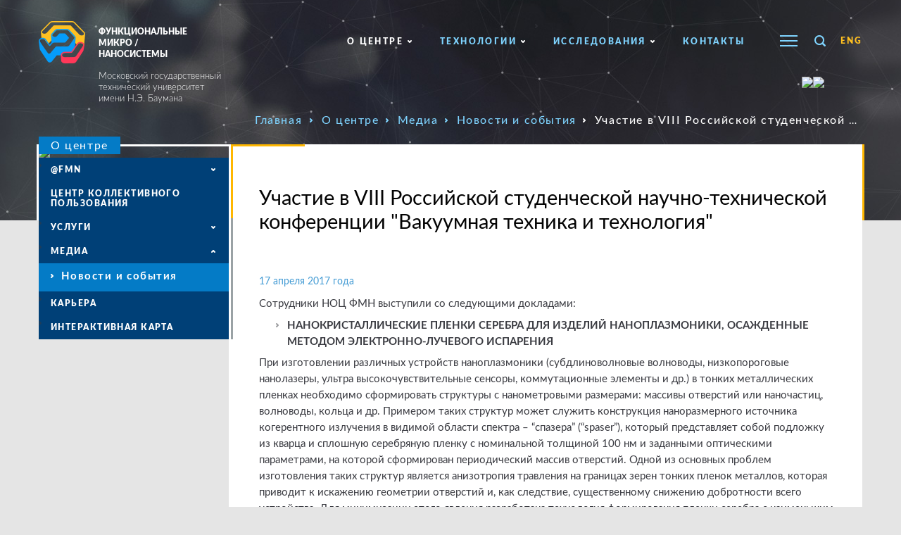

--- FILE ---
content_type: text/html; charset=UTF-8
request_url: http://backend.fmn.bmstu.ru/about/media/news_and_events/detail_knitu-2017/
body_size: 9593
content:
<!DOCTYPE html>
<!--[if lt IE 8]> <html class="ie ie7 lte9 lte8 lte7" lang="ru"> <![endif]-->
<!--[if IE 8]> <html class="ie ie8 lte9 lte8" lang="ru"> <![endif]-->
<!--[if IE 9]> <html class="ie ie9 lte9" lang="ru"> <![endif]-->
<!--[if gt IE 9]> <html lang="ru"> <![endif]-->
<!--[if !IE]><!--> <html lang="ru"> <!--<![endif]-->
<head>

	<title>Участие в VIII Российской студенческой научно-технической конференции &quot;Вакуумная техника и технология&quot;</title>
	<meta name="viewport" content="width=1280" />
	<meta charset="utf-8" />

	<link rel="apple-touch-icon" sizes="57x57" href="/favicons/apple-touch-icon-57x57.png">
	<link rel="apple-touch-icon" sizes="60x60" href="/favicons/apple-touch-icon-60x60.png">
	<link rel="apple-touch-icon" sizes="72x72" href="/favicons/apple-touch-icon-72x72.png">
	<link rel="apple-touch-icon" sizes="76x76" href="/favicons/apple-touch-icon-76x76.png">
	<link rel="apple-touch-icon" sizes="114x114" href="/favicons/apple-touch-icon-114x114.png">
	<link rel="apple-touch-icon" sizes="120x120" href="/favicons/apple-touch-icon-120x120.png">
	<link rel="apple-touch-icon" sizes="144x144" href="/favicons/apple-touch-icon-144x144.png">
	<link rel="apple-touch-icon" sizes="152x152" href="/favicons/apple-touch-icon-152x152.png">
	<link rel="apple-touch-icon" sizes="180x180" href="/favicons/apple-touch-icon-180x180.png">
	<link rel="icon" type="image/png" href="/favicons/favicon-32x32.png" sizes="32x32">
	<link rel="icon" type="image/png" href="/favicons/android-chrome-192x192.png" sizes="192x192">
	<link rel="icon" type="image/png" href="/favicons/favicon-96x96.png" sizes="96x96">
	<link rel="icon" type="image/png" href="/favicons/favicon-16x16.png" sizes="16x16">
	<link rel="manifest" href="/favicons/manifest.json">
	<link rel="shortcut icon" href="/favicons/favicon.ico">
	<meta name="msapplication-TileColor" content="#2d89ef">
	<meta name="msapplication-TileImage" content="/favicons/mstile-144x144.png">
	<meta name="msapplication-config" content="/favicons/browserconfig.xml">
	<meta name="theme-color" content="#ffffff">

	<meta property="og:image" content="http://backend.fmn.bmstu.ru:80/upload/iblock/2a8/knitu2017.jpg" /><meta property="og:title" content="Участие в VIII Российской студенческой научно-технической конференции &amp;quot;Вакуумная техника и технология&amp;quot;" /><meta property="og:description" content="г. Казань, Россия, 17-20 апреля 2017 г." /><meta property="og:type" content="website" /><meta property="og:url" content="http://backend.fmn.bmstu.ru:80/about/media/news_and_events/detail_knitu-2017/" />
	<meta http-equiv="Content-Type" content="text/html; charset=UTF-8" />
<meta name="robots" content="index, follow" />
<link href="/bitrix/js/main/core/css/core.css?14962205973962" type="text/css"  rel="stylesheet" />
<link href="/local/templates/fmn/styles.css?166922031311750" type="text/css"  data-template-style="true"  rel="stylesheet" />
<link href="/local/templates/fmn/template_styles.css?1656341291112362" type="text/css"  data-template-style="true"  rel="stylesheet" />
<script type="text/javascript">if(!window.BX)window.BX={message:function(mess){if(typeof mess=='object') for(var i in mess) BX.message[i]=mess[i]; return true;}};</script>
<script type="text/javascript">(window.BX||top.BX).message({'JS_CORE_LOADING':'Загрузка...','JS_CORE_NO_DATA':'- Нет данных -','JS_CORE_WINDOW_CLOSE':'Закрыть','JS_CORE_WINDOW_EXPAND':'Развернуть','JS_CORE_WINDOW_NARROW':'Свернуть в окно','JS_CORE_WINDOW_SAVE':'Сохранить','JS_CORE_WINDOW_CANCEL':'Отменить','JS_CORE_H':'ч','JS_CORE_M':'м','JS_CORE_S':'с','JSADM_AI_HIDE_EXTRA':'Скрыть лишние','JSADM_AI_ALL_NOTIF':'Показать все','JSADM_AUTH_REQ':'Требуется авторизация!','JS_CORE_WINDOW_AUTH':'Войти','JS_CORE_IMAGE_FULL':'Полный размер'});</script>
<script type="text/javascript">(window.BX||top.BX).message({'LANGUAGE_ID':'ru','FORMAT_DATE':'DD.MM.YYYY','FORMAT_DATETIME':'DD.MM.YYYY HH:MI:SS','COOKIE_PREFIX':'BITRIX_SM','SERVER_TZ_OFFSET':'10800','SITE_ID':'s1','USER_ID':'','SERVER_TIME':'1768658279','USER_TZ_OFFSET':'0','USER_TZ_AUTO':'Y','bitrix_sessid':'760a8a9c3d10c0e15af3a2c803cda7a4'});</script>


<script type="text/javascript" src="/bitrix/js/main/core/core.js?1496220597101741"></script>
<script type="text/javascript" src="/bitrix/js/main/core/core_db.js?149622059710954"></script>
<script type="text/javascript" src="/bitrix/js/main/core/core_ajax.js?149622059735430"></script>
<script type="text/javascript" src="/bitrix/js/main/json/json2.min.js?14962205963467"></script>
<script type="text/javascript" src="/bitrix/js/main/core/core_ls.js?149622059710330"></script>
<script type="text/javascript" src="/bitrix/js/main/core/core_fx.js?149622059616537"></script>
<script type="text/javascript" src="/bitrix/js/main/core/core_frame_cache.js?149622059714187"></script>
<script type="text/javascript" src="/bitrix/js/main/session.js?14962205963641"></script>
<!--[if lt IE 9]><script src="http://html5shiv.googlecode.com/svn/trunk/html5.js"></script><![endif]-->

	<!--[if IE]>
		<link rel="stylesheet" type="text/css" href="/local/templates/fmn/css/styles-ie.css"/>
	<![endif]-->



<script type="text/javascript" src="/local/templates/fmn/js/lib/jquery-1.10.1.min.js?153865723093063"></script>
<script type="text/javascript" src="/local/templates/fmn/js/lib/plugins.js?1538657230118014"></script>
<script type="text/javascript" src="/local/templates/fmn/js/lib/jquery.easydropdown.js?153865722912626"></script>
<script type="text/javascript" src="/local/templates/fmn/js/lib/jquery.maskedinput.min.js?15386572294274"></script>
<script type="text/javascript" src="/local/templates/fmn/js/lib/jquery.panzoom.js?153865722936916"></script>
<script type="text/javascript" src="/local/templates/fmn/js/lib/jcarousellite.min.js?15386572307690"></script>
<script type="text/javascript" src="/local/templates/fmn/js/lib/jquery.nouislider.min.js?153865723011729"></script>
<script type="text/javascript" src="/local/templates/fmn/js/common.js?153865722935402"></script>
<script type="text/javascript">
bxSession.Expand(1440, '760a8a9c3d10c0e15af3a2c803cda7a4', false, 'b63b7afaaae3fd598086126b9416ce9a');
</script>





<!-- Yandex.Metrika counter --> <script type="text/javascript" > (function (d, w, c) { (w[c] = w[c] || []).push(function() { try { w.yaCounter46329108 = new Ya.Metrika({ id:46329108, clickmap:true, trackLinks:true, accurateTrackBounce:true, webvisor:true }); } catch(e) { } }); var n = d.getElementsByTagName("script")[0], s = d.createElement("script"), f = function () { n.parentNode.insertBefore(s, n); }; s.type = "text/javascript"; s.async = true; s.src = "https://mc.yandex.ru/metrika/watch.js"; if (w.opera == "[object Opera]") { d.addEventListener("DOMContentLoaded", f, false); } else { f(); } })(document, window, "yandex_metrika_callbacks"); </script> <noscript><div><img src="https://mc.yandex.ru/watch/46329108" style="position:absolute; left:-9999px;" alt="" /></div></noscript> <!-- /Yandex.Metrika counter -->



</head>

<body class="">
		<div class="main_page_wrapper">

					<div class="background_holder">
				<img src="/local/templates/fmn/i/top_bg_inner.jpg" alt=""/>
			</div>
		
		<header class="header lightblue" id="header">
			<div class="wrapper">
									<a href="/" class="logo">
						<img src="/local/templates/fmn/i/logo_sign.png" alt=""/>
						ФУНКЦИОНАЛЬНЫЕ <br/>МИКРО / <br/>НАНОСИСТЕМЫ <br/>
						<span class="mgtu">Московский государственный<br/>технический университет<br/>имени Н.Э. Баумана</span>
					</a>
								<div class="controls">
					<div class="menu_link has_submenu">
						<div class="submenu">
							<div class="submenu_container js_nicescroll">
								

<ul class="level2">
	
	<li class="level2 ">
		<a href="/careers/">Карьера</a>
		
	
	
	<li class="level2 ">
		<a href="/for_staff/">Сотрудникам ФМН</a>
		
	


</ul>
							</div>
						</div>
					</div>
					<div class="search_link js_show_popup_content" data-popup="search_popup"></div>
											<a href="/en/about/media/news_and_events/detail_knitu-2017/" class="lang">ENG</a>
					<br /> 
<a href="https://vk.com/fmnlab/" target="_blank"> <img src="/upload/medialibrary/911/vk.png" style="margin-left: 40px; width:43px;"> </a>
     
<a href="https://t.me/fmnlab/" target="_blank"> <img src="/upload/medialibrary/35e/4_1.png" style="width:43px;"> </a>



				</div>
				

<ul class="menu">
	
				<li class="level1 has_submenu  active">
				<a href="/about/">О центре</a>
									<div class="submenu">
						<div class="submenu_container js_nicescroll">
										<ul class="level2">

	
	
	
				<li class="level2  ">
				<a href="/about/fmn/">@FMN</a>
										<ul class="level3">

	
	
	
	
						<li class="level3 ">
					<a href="/about/fmn/mission/">Миссия</a>
				</li>
				
	
	
	
	
						<li class="level3 ">
					<a href="/about/fmn/history/">История</a>
				</li>
				
	
	
	
	
						<li class="level3 ">
					<a href="/about/fmn/profile/">Профильные кафедры</a>
				</li>
				
	
	
	
	
						<li class="level3 ">
					<a href="/about/fmn/partners/">Партнеры</a>
				</li>
				
	
	
			</ul></li>	
	
						<li class="level2 ">
					<a href="/about/tckp">Центр коллективного пользования</a>
				</li>
				
	
	
	
				<li class="level2  ">
				<a href="/about/services/">Услуги</a>
										<ul class="level3">

	
	
	
	
						<li class="level3 ">
					<a href="/about/services/vypolnenie-nir-i-okr/">Выполнение НИР и ОКР</a>
				</li>
				
	
	
	
	
						<li class="level3 ">
					<a href="/about/services/services-nots-fmns/">Услуги НОЦ ФМНС</a>
				</li>
				
	
	
	
	
						<li class="level3 ">
					<a href="/about/services/obrazovanie-i-povyshenie-kvalifikatsii/">Образование и повышение квалификации</a>
				</li>
				
	
	
			</ul></li>	
				<li class="level2   active">
				<a href="/about/media/">Медиа</a>
										<ul class="level3">

	
	
	
	
						<li class="level3  active">
					<a href="/about/media/news_and_events/">Новости и события</a>
				</li>
				
	
	
			</ul></li>	
	
						<li class="level2 ">
					<a href="/careers/">Карьера</a>
				</li>
				
	
	
	
	
						<li class="level2 ">
					<a href="/about/map/">Интерактивная карта</a>
				</li>
				
	
	
			</ul></li>	
				<li class="level1 has_submenu ">
				<a href="/technology/">Технологии</a>
									<div class="submenu">
						<div class="submenu_container js_nicescroll">
										<ul class="level2">

	
	
	
				<li class="level2  ">
				<a href="/technology/equipment/">Оборудование</a>
										<ul class="level3">

	
	
	
	
						<li class="level3 ">
					<a href="/technology/equipment/lithography/">Литография</a>
				</li>
				
	
	
	
	
						<li class="level3 ">
					<a href="/technology/equipment/dry-etching/">Сухое травление</a>
				</li>
				
	
	
	
	
						<li class="level3 ">
					<a href="/technology/equipment/vacuum-deposition/">Вакуумное осаждение</a>
				</li>
				
	
	
	
	
						<li class="level3 ">
					<a href="/technology/equipment/liquid-treatment/">Жидкостная обработка</a>
				</li>
				
	
	
	
	
						<li class="level3 ">
					<a href="/technology/equipment/metrology/">Метрология</a>
				</li>
				
	
	
	
	
						<li class="level3 ">
					<a href="/technology/equipment/thermal-processes/">Термические процессы</a>
				</li>
				
	
	
	
	
						<li class="level3 ">
					<a href="/technology/equipment/sample-preparation/">Пробоподготовка и сборка</a>
				</li>
				
	
	
			</ul></li>	
				<li class="level2  ">
				<a href="/technology/infrastructure/">Инфраструктура</a>
										<ul class="level3">

	
	
	
	
						<li class="level3 ">
					<a href="/technology/infrastructure/vozdukhopodgotovka/">Воздухоподготовка</a>
				</li>
				
	
	
	
	
						<li class="level3 ">
					<a href="/technology/infrastructure/vibrozashchita/">Виброзащита</a>
				</li>
				
	
	
	
	
						<li class="level3 ">
					<a href="/technology/infrastructure/special-gases/">Специальные газы</a>
				</li>
				
	
	
	
	
						<li class="level3 ">
					<a href="/technology/infrastructure/ultrachistaya-voda/">Ультрачистая вода</a>
				</li>
				
	
	
			</ul></li>	
	
						<li class="level2 ">
					<a href="/technology/cad/">САПР</a>
				</li>
				
	
	
			</ul></li>	
				<li class="level1 has_submenu ">
				<a href="/research/">Исследования</a>
									<div class="submenu">
						<div class="submenu_container js_nicescroll">
										<ul class="level2">

	
	
	
				<li class="level2  ">
				<a href="/research/directions/">Основные направления</a>
										<ul class="level3">

	
	
	
	
						<li class="level3 ">
					<a href="/research/directions/Nanophotonics/">Нанофотоника и оптика</a>
				</li>
				
	
	
	
	
				
	
	
	
	
						<li class="level3 ">
					<a href="/research/directions/Bionanotechnology/">Бионанотехнологии</a>
				</li>
				
	
	
	
	
						<li class="level3 ">
					<a href="/research/directions/mems/">МЭМС/НЭМС/МОЭМС</a>
				</li>
				
	
	
	
	
						<li class="level3 ">
					<a href="/research/directions/Energy/">Альтернативная энергетика</a>
				</li>
				
	
	
			</ul></li>	
				<li class="level2  ">
				<a href="/research/results/">Результаты</a>
										<ul class="level3">

	
	
	
				<li class="level3  ">
				<a href="/research/results/projects/">Основные проекты</a>
										<ul class="level4">

	
	
	
	
						<li class="level4 ">
					<a href="/research/results/projects/НИОКР/">НИОКР</a>
				</li>
				
	
	
			</ul></li>	
	
						<li class="level3 ">
					<a href="/research/results/publications/">Публикации</a>
				</li>
				
	
	
			</ul></li></ul></li>	
	
						<li class="level1 ">
					<a href="/contacts/">Контакты</a>
				</li>
				
	
	


</ul>
			</div>
		</header>
		<div class="search_popup popup" id="search_popup">
			<a href="javascript:void(0);" class="close"></a>

			<form action="/search/index.php" class="search_form js_form_check_required">
	<input type="text" name="q" value="" placeholder="Поиск по сайту" class="js_form_required" />
	<input name="s" type="submit" value="Найти" />
</form>		</div>
		<div class="popup_shadow"></div>

		<div class="wrapper main_wrapper">


							<ul class="breadcrumbs lightblue"><li><a href="/">Главная</a> </li><li><a href="/about/" title="О центре">О центре</a></li> <li><a href="/about/media/" title="Медиа">Медиа</a></li> <li><a href="/about/media/news_and_events/" title="Новости и события">Новости и события</a></li> <li class="active">Участие в VIII Российской студенческой научно-технической конференции &quot;Вакуумная техника и технология&quot;</li> </ul>			
							<div class="content_block yellow ">
											<div class="left_menu">
	<div class="img_holder  ">
		<img src="/upload/medialibrary/40c/about_fmn.jpg" alt="О центре"/>		<div class="title">О центре</div>
	</div>

	<ul class="menu_items js_left_menu_init">
		
			<li class="menu_item ">
			<a href="/about/fmn/" class="link" id1="0">@FMN</a>
							<a class="show_submenu" href="javascript:void(0);"></a>
				<ul class="submenu" >
				
	
	
			<li class="submenu_item ">
			<a href="/about/fmn/mission/" class="link" id1="0">Миссия</a>
				
	
	
			<li class="submenu_item ">
			<a href="/about/fmn/history/" class="link" id1="1">История</a>
				
	
	
			<li class="submenu_item ">
			<a href="/about/fmn/profile/" class="link" id1="2">Профильные кафедры</a>
				
	
	
			<li class="submenu_item ">
			<a href="/about/fmn/partners/" class="link" id1="3">Партнеры</a>
				
	
			</ul></li>	
			<li class="menu_item ">
			<a href="/about/tckp" class="link" id1="1">Центр коллективного пользования</a>
				
	
	
			<li class="menu_item ">
			<a href="/about/services/" class="link" id1="2">Услуги</a>
							<a class="show_submenu" href="javascript:void(0);"></a>
				<ul class="submenu" >
				
	
	
			<li class="submenu_item ">
			<a href="/about/services/vypolnenie-nir-i-okr/" class="link" id1="0">Выполнение НИР и ОКР</a>
				
	
	
			<li class="submenu_item ">
			<a href="/about/services/services-nots-fmns/" class="link" id1="1">Услуги НОЦ ФМНС</a>
				
	
	
			<li class="submenu_item ">
			<a href="/about/services/obrazovanie-i-povyshenie-kvalifikatsii/" class="link" id1="2">Образование и повышение квалификации</a>
				
	
			</ul></li>	
			<li class="menu_item  active">
			<a href="/about/media/" class="link" id1="3">Медиа</a>
							<a class="show_submenu" href="javascript:void(0);"></a>
				<ul class="submenu" style="display: block;">
				
	
	
			<li class="submenu_item  active">
			<a href="/about/media/news_and_events/" class="link" id1="0">Новости и события</a>
				
	
			</ul></li>	
			<li class="menu_item ">
			<a href="/careers/" class="link" id1="4">Карьера</a>
				
	
	
			<li class="menu_item ">
			<a href="/about/map/" class="link" id1="5">Интерактивная карта</a>
				
	

			</ul></li>	
	</ul>
</div>
																<div class="content">
																					<h1 class="h1 lines_holder">Участие в VIII Российской студенческой научно-технической конференции &quot;Вакуумная техника и технология&quot;</h1>
																
<div class="news__page">
		<div class="news__date">17 апреля 2017 года</div>
	<div class="news__text">
		<div>Сотрудники НОЦ ФМН выступили со следующими докладами:</div>
 
<div> 
  <div> 
    <ul> 
      <li><b>НАНОКРИСТАЛЛИЧЕСКИЕ ПЛЕНКИ СЕРЕБРА ДЛЯ ИЗДЕЛИЙ НАНОПЛАЗМОНИКИ, ОСАЖДЕННЫЕ МЕТОДОМ ЭЛЕКТРОННО-ЛУЧЕВОГО ИСПАРЕНИЯ</b></li>
     </ul>
   </div>
 
  <div>При изготовлении различных устройств наноплазмоники (субдлиноволновые волноводы, низкопороговые нанолазеры, ультра высокочувствительные сенсоры, коммутационные элементы и др.) в тонких металлических пленках необходимо сформировать структуры с нанометровыми размерами: массивы отверстий или наночастиц, волноводы, кольца и др. Примером таких структур может служить конструкция наноразмерного источника когерентного излучения в видимой области спектра &ndash; &ldquo;спазера&rdquo; (“spaser”), который представляет собой подложку из кварца и сплошную серебряную пленку с номинальной толщиной 100 нм и заданными оптическими параметрами, на которой сформирован периодический массив отверстий. Одной из основных проблем изготовления таких структур является анизотропия травления на границах зерен тонких пленок металлов, которая приводит к искажению геометрии отверстий и, как следствие, существенному снижению добротности всего устройства. Для минимизации этого явления разработана технология формирования пленки серебра с наименьшим размером кристаллитов в рамках допуска.</div>
 
  <div>Габидуллин А.Р., Москалeв Д.О., Моисеев К.М., Бабурин А.С., Родионов И.А., Рыжиков И.А.</div>
 
  <div> 
    <br />
   </div>
 
  <div> 
    <ul> 
      <li><b>ИЗУЧЕНИЕ ВЛИЯНИЯ ПРЕДВАРИТЕЛЬНОЙ ТЕРМИЧЕСКОЙ ОБРАБОТКИ ПОДЛОЖКИ СЛЮДЫ НА ХАРАКТЕР РОСТА ТОНКИХ ПЛЕНОК СЕРЕБРА</b></li>
     </ul>
   </div>
 
  <div> 
    <div>Серебро на сегодняшний день является наиболее предпочтительным плазмонным материалом из-за его минимальных оптических потерь среди всех металлов и наибольшей длины пробега плазмона в видимом и ближнем ИК диапазонах. Структура и шероховатость тонких пленок серебра напрямую влияют на оптические потери, которые складываются из потерь на рассеяние электронов на дефектах структуры и переходах в энергетической структуре, и потерях на рассеяние самих электромагнитных колебаний на неоднородностях границ раздела. В настоящее время наилучшие оптические характеристики получены для монокристаллических пленок. Поэтому большой интерес вызывает разработка технологии эпитаксиального роста пленок серебра, обладающих малой шероховатостью (~ 1 нм). Наилучшим образом для такого роста подходит подложка из слюды (мусковита), так как она имеет монокристаллическую структуру и согласованную с серебром постоянную решетки. Обработка поверхности подложки во многом задает характер роста тонких пленок, однако на данный момент нет устоявшегося режима обработки поверхности подложек слюды для получения сплошной монокристаллической пленки серебра толщиной менее 100 нм. Целью работы является исследование влияния режимов предварительной термической обработки подложки слюды на характер роста пленки серебра.</div>
   
    <div style="font-weight: bold;"> 
      <br />
     </div>
   
    <div style="text-align: center; font-weight: bold;"><img src="/upload/medialibrary/c40/kazan_konferentsiya.jpg" title="Вакуумная техника и технология" border="0" alt="Вакуумная техника и технология" width="600" height="375"  /></div>
   
    <div>Москалeв Д.О., Бабурин А.С., Габидуллин А.Р., Панфилов Ю.В., Родионов И.А., Рыжиков И.А. </div>
   </div>
 </div>
 	</div>
	
</div>									
					</div>
				</div>

				
																						<section class="white_section blue">
					<a href="/about/media/news_and_events/" class="white_section_heading">Все новости</a>
				<div class="eventsfmn js_align_all_lines_subelements" data-elements=".title,.date,.text_holder">
							<article class="item" id="bx_3218110189_991">
					<a href="/about/media/news_and_events/detail_pervyy-poshel-zaklyuchen-kontrakt-na-postavku-kriostata-subkelvinovykh-temperatur-yurta-razrabotki-b/" class="item_link">
						<div class="img_holder">
							<img src="/upload/resize_cache/iblock/dcd/360_0_2/img_4016-_low.jpg" alt=""/>
							                                                        						</div>
                                                						<div class="title_fmn">Первый пошел: заключен контракт на поставку криостата субкельвиновых температур YURTA разработки Бауманки</div>
					</a>
											
						<div class="text_holder_fmn">
							 Первым Заказчиком выступила одна из ведущих корпораций  <!-- <div align="right"> <a href="/about/media/news_and_events/detail_pervyy-poshel-zaklyuchen-kontrakt-na-postavku-kriostata-subkelvinovykh-temperatur-yurta-razrabotki-b/" class="link link_with_hexagon"></a> </div> -->
						</div>
									</article>
							<article class="item" id="bx_3218110189_990">
					<a href="/about/media/news_and_events/detail_prioritet-2030-pervyy-god-strattekhproekta-bauman-deeptech-/" class="item_link">
						<div class="img_holder">
							<img src="/upload/resize_cache/iblock/d6d/360_0_2/8d7a6840-_-res.jpg" alt=""/>
							                                                        						</div>
                                                						<div class="title_fmn">Приоритет 2030: первый год страттехпроекта Bauman DeepTech </div>
					</a>
											
						<div class="text_holder_fmn">
							 Прошла защита результатов МГТУ им. Н.Э. Баумана в рамках реализации федеральной программы МОН РФ  <!-- <div align="right"> <a href="/about/media/news_and_events/detail_prioritet-2030-pervyy-god-strattekhproekta-bauman-deeptech-/" class="link link_with_hexagon"></a> </div> -->
						</div>
									</article>
							<article class="item" id="bx_3218110189_989">
					<a href="/about/media/news_and_events/detail_komanda-nots-fmn-prinyala-uchastie-v-asia-communications-and-photonics-conference-2025-/" class="item_link">
						<div class="img_holder">
							<img src="/upload/resize_cache/iblock/2b6/360_0_2/cover.jpg" alt=""/>
							                                                        						</div>
                                                						<div class="title_fmn">Команда НОЦ ФМН приняла участие в Asia Communications and Photonics Conference 2025 </div>
					</a>
											
						<div class="text_holder_fmn">
							 ACP – крупнейший в Азии форум, посвященный исследованиям в области фотоники и оптики  <!-- <div align="right"> <a href="/about/media/news_and_events/detail_komanda-nots-fmn-prinyala-uchastie-v-asia-communications-and-photonics-conference-2025-/" class="link link_with_hexagon"></a> </div> -->
						</div>
									</article>
							<article class="item" id="bx_3218110189_987">
					<a href="/about/media/news_and_events/detail_kvantovye-soprotsessory-nots-fmn-na-vserossiyskom-festivale-nauka-0-2025-/" class="item_link">
						<div class="img_holder">
							<img src="/upload/resize_cache/iblock/e67/360_0_2/0916_fn_sai_t.jpg" alt=""/>
							                                                        						</div>
                                                						<div class="title_fmn">Квантовые сопроцессоры НОЦ ФМН на Всероссийском фестивале НАУКА 0+ 2025 </div>
					</a>
											
						<div class="text_holder_fmn">
							 «Твоя квантовая Вселенная» вместе с разработками МГТУ им. Н.Э. Баумана и ФГУП &quot;ВНИИА&quot;   <!-- <div align="right"> <a href="/about/media/news_and_events/detail_kvantovye-soprotsessory-nots-fmn-na-vserossiyskom-festivale-nauka-0-2025-/" class="link link_with_hexagon"></a> </div> -->
						</div>
									</article>
							<article class="item" id="bx_3218110189_988">
					<a href="/about/media/news_and_events/detail_laureatami-nobelevskoy-premii-po-fizike-2025-goda-stali-dzhon-klark-mishel-devore-i-dzhon-martinis-z/" class="item_link">
						<div class="img_holder">
							<img src="/upload/resize_cache/iblock/aed/360_0_2/590.png" alt=""/>
							                                                        						</div>
                                                						<div class="title_fmn">Нобелевская премия по физике 2025 года присуждена за достижения в квантовой механике</div>
					</a>
											
						<div class="text_holder_fmn">
							 Комментарий Ильи Родионова о важнейшем событии для сверхпроводниковых квантовых вычислений   <!-- <div align="right"> <a href="/about/media/news_and_events/detail_laureatami-nobelevskoy-premii-po-fizike-2025-goda-stali-dzhon-klark-mishel-devore-i-dzhon-martinis-z/" class="link link_with_hexagon"></a> </div> -->
						</div>
									</article>
							<article class="item" id="bx_3218110189_986">
					<a href="/about/media/news_and_events/detail_mgtu-i-vniia-na-forume-mikroelektronika-2025/" class="item_link">
						<div class="img_holder">
							<img src="/upload/resize_cache/iblock/b48/360_0_2/ilya-rodionov-_-1.jpg" alt=""/>
							                                                        						</div>
                                                						<div class="title_fmn">МГТУ И ВНИИА НА ФОРУМЕ МИКРОЭЛЕКТРОНИКА 2025</div>
					</a>
											
						<div class="text_holder_fmn">
							 Представляем результаты в области создания элементов на ФИС: 6 секционных докладов и 2 круглых стола  <!-- <div align="right"> <a href="/about/media/news_and_events/detail_mgtu-i-vniia-na-forume-mikroelektronika-2025/" class="link link_with_hexagon"></a> </div> -->
						</div>
									</article>
					</div>
			</section>
							
			<div class="to_top_btn js_scroll_to_this js_scroll_to_top"></div>
		</div>

		<footer class="footer" id="footer">
			<div class="wrapper">
				<div class="footer_table">
					<div class="footer_tr">
						<div class="footer_td copyright">
							<div class="logo">
								ФУНКЦИОНАЛЬНЫЕ <br/>МИКРО / <br/>НАНОСИСТЕМЫ							</div>
							&copy; НОЦ Функциональные Микро / Наносистемы, 2020							<div class="contacts">
								Телефон: +7 (499) 263-6531 
<br />
 E-mail:<font color="#898989"> </font><a href="mailto:fmn@bmstu.ru" target="_blank" >fmn@bmstu.ru</a> 
<div>Адрес: Рубцовская набережная дом 2/18</div>
 
							</div>
						</div>
						<div class="footer_td">
							

<ul class="menu">
	
	<li class="  ">
		<a href="/careers/">Карьера</a>
		
	
	
	<li class="  ">
		<a href="/for_staff/">Сотрудникам ФМН</a>
		
	
	
	<li class="  ">
		<a href="/contacts/#feedback_form">Обратная связь</a>
		
	
	
	<li class="  ">
		<a href="/about/media/news_and_events/rss/">RSS</a>
		
	


</ul>
							<div class="text">
								НОЦ ФМН, развивая передовые инструменты нанотехнологий и используя опыт более 185 лет великой истории лучшей инженерной школы России, создает инновационные продукты XXI века для решения острых государственных и социальных проблем в областях здравоохранения, ИТ, телекоммуникаций, защиты окружающей среды, безопасности и энергетики. 
<br />
							</div>
						</div>
						<div class="footer_td">
<!--

<a href="https://www..com/FMNLab/" target="_blank"> <img src="/upload/medialibrary/a34/fmn.png" style="width:60px;"> </a>
 
<a href="https://www..com/fmnlab/" target="_blank"> <img src="/upload/medialibrary/87b/fmn.png" style="width:60px;"> </a>
<br /> <br />


<a href="https://www..com/FMNLab/" target="_blank"> <img src="/upload/medialibrary/e15/fmn.png" style="width:60px;"> </a>
 
<a href="https://www..com/fmnlab/" target="_blank"> <img src="/upload/medialibrary/1c2/fmn.png" style="width:60px;"> </a>
<br /> <br />



<a href="https://www..com/FMNLab/" target="_blank"> <img src="/upload/medialibrary/f5f/fmn.png"> </a>
    
<a href="https://www..com/fmnlab/" target="_blank"> <img src="/upload/medialibrary/2be/fmn.png"> </a>
<br /> <br />

-->


							<a class="nologo" href="http://www.nologostudio.ru/" target="_blank">Разработка: <br/>nologostudio.ru</a>

						</div>
                                              
					</div>
				</div>
				<div class="footer_table">
					<div class="footer_tr">
						<div class="footer_td">
							<div class="mgtu">Московский государственный технический<br/>университет имени Н.Э. Баумана</div>
						</div>
						<div class="footer_td"></div>
						<div class="footer_td">
							<div class="mgtu  mgtu__fgup"></div>
						</div>
					</div>
				</div>
			</div>
		</footer>
	</div>

</body>
</html>


--- FILE ---
content_type: text/css
request_url: http://backend.fmn.bmstu.ru/local/templates/fmn/styles.css?166922031311750
body_size: 2697
content:
/**
 * Не вносите изменения в этот файл!!! Файл генерируется автоматически на основе одноименного файла .less.
 * Все изменения вносить исключительно в .less-файл!!!
 * Don't change this file!!! File was generated automatically from .less file with the same name.
 * All changes shall be made using .less file ONLY!!!
 **/
@font-face {
	font-family:'Lato';
	src:url('./fonts/lato-thin.eot');
	src:local('Fake Font FakeFont Fake'), url('./fonts/lato-thin.eot?#iefix') format('embedded-opentype'), url('./fonts/lato-thin.woff') format('woff'), url('./fonts/lato-thin.ttf') format('truetype');
	font-weight:200;
	font-style:normal;
}
@font-face {
	font-family:'Lato';
	src:url('./fonts/lato-light.eot');
	src:local('Fake Font FakeFont Fake'), url('./fonts/lato-light.eot?#iefix') format('embedded-opentype'), url('./fonts/lato-light.woff') format('woff'), url('./fonts/lato-light.ttf') format('truetype');
	font-weight:300;
	font-style:normal;
}
@font-face {
	font-family:'Lato';
	src:url('./fonts/lato-regular.eot');
	src:local('Fake Font FakeFont Fake'), url('./fonts/lato-regular.eot?#iefix') format('embedded-opentype'), url('./fonts/lato-regular.woff') format('woff'), url('./fonts/lato-regular.ttf') format('truetype');
	font-weight:400;
	font-style:normal;
}
@font-face {
	font-family:'Lato';
	src:url('./fonts/lato-medium.eot');
	src:local('Fake Font FakeFont Fake'), url('./fonts/lato-medium.eot?#iefix') format('embedded-opentype'), url('./fonts/lato-medium.woff') format('woff'), url('./fonts/lato-medium.ttf') format('truetype');
	font-weight:500;
	font-style:normal;
}
@font-face {
	font-family:'Lato';
	src:url('./fonts/lato-semibold.eot');
	src:local('Fake Font FakeFont Fake'), url('./fonts/lato-semibold.eot?#iefix') format('embedded-opentype'), url('./fonts/lato-semibold.woff') format('woff'), url('./fonts/lato-semibold.ttf') format('truetype');
	font-weight:600;
	font-style:normal;
}
@font-face {
	font-family:'Lato';
	src:url('./fonts/lato-bold.eot');
	src:local('Fake Font FakeFont Fake'), url('./fonts/lato-bold.eot?#iefix') format('embedded-opentype'), url('./fonts/lato-bold.woff') format('woff'), url('./fonts/lato-bold.ttf') format('truetype');
	font-weight:700;
	font-style:normal;
}
@font-face {
	font-family:'Lato';
	src:url('./fonts/lato-heavy.eot');
	src:local('Fake Font FakeFont Fake'), url('./fonts/lato-heavy.eot?#iefix') format('embedded-opentype'), url('./fonts/lato-heavy.woff') format('woff'), url('./fonts/lato-heavy.ttf') format('truetype');
	font-weight:800;
	font-style:normal;
}
@font-face {
	font-family:'Lato';
	src:url('./fonts/lato-black.eot');
	src:local('Fake Font FakeFont Fake'), url('./fonts/lato-black.eot?#iefix') format('embedded-opentype'), url('./fonts/lato-black.woff') format('woff'), url('./fonts/lato-black.ttf') format('truetype');
	font-weight:900;
	font-style:normal;
}
@font-face {
	font-family:'Lato';
	src:url('./fonts/lato-thinitalic.eot');
	src:local('Fake Font FakeFont Fake'), url('./fonts/lato-thinitalic.eot?#iefix') format('embedded-opentype'), url('./fonts/lato-thinitalic.woff') format('woff'), url('./fonts/lato-thinitalic.ttf') format('truetype');
	font-weight:200;
	font-style:italic;
}
@font-face {
	font-family:'Lato';
	src:url('./fonts/lato-lightitalic.eot');
	src:local('Fake Font FakeFont Fake'), url('./fonts/lato-lightitalic.eot?#iefix') format('embedded-opentype'), url('./fonts/lato-lightitalic.woff') format('woff'), url('./fonts/lato-lightitalic.ttf') format('truetype');
	font-weight:300;
	font-style:italic;
}
@font-face {
	font-family:'Lato';
	src:url('./fonts/lato-italic.eot');
	src:local('Fake Font FakeFont Fake'), url('./fonts/lato-italic.eot?#iefix') format('embedded-opentype'), url('./fonts/lato-italic.woff') format('woff'), url('./fonts/lato-italic.ttf') format('truetype');
	font-weight:400;
	font-style:italic;
}
@font-face {
	font-family:'Lato';
	src:url('./fonts/lato-mediumitalic.eot');
	src:local('Fake Font FakeFont Fake'), url('./fonts/lato-mediumitalic.eot?#iefix') format('embedded-opentype'), url('./fonts/lato-mediumitalic.woff') format('woff'), url('./fonts/lato-mediumitalic.ttf') format('truetype');
	font-weight:500;
	font-style:italic;
}
@font-face {
	font-family:'Lato';
	src:url('./fonts/lato-semibolditalic.eot');
	src:local('Fake Font FakeFont Fake'), url('./fonts/lato-semibolditalic.eot?#iefix') format('embedded-opentype'), url('./fonts/lato-semibolditalic.woff') format('woff'), url('./fonts/lato-semibolditalic.ttf') format('truetype');
	font-weight:600;
	font-style:italic;
}
@font-face {
	font-family:'Lato';
	src:url('./fonts/lato-bolditalic.eot');
	src:local('Fake Font FakeFont Fake'), url('./fonts/lato-bolditalic.eot?#iefix') format('embedded-opentype'), url('./fonts/lato-bolditalic.woff') format('woff'), url('./fonts/lato-bolditalic.ttf') format('truetype');
	font-weight:700;
	font-style:italic;
}
@font-face {
	font-family:'Lato';
	src:url('./fonts/lato-heavyitalic.eot');
	src:local('Fake Font FakeFont Fake'), url('./fonts/lato-heavyitalic.eot?#iefix') format('embedded-opentype'), url('./fonts/lato-heavyitalic.woff') format('woff'), url('./fonts/lato-heavyitalic.ttf') format('truetype');
	font-weight:800;
	font-style:italic;
}
@font-face {
	font-family:'Lato';
	src:url('./fonts/lato-blackitalic.eot');
	src:local('Fake Font FakeFont Fake'), url('./fonts/lato-blackitalic.eot?#iefix') format('embedded-opentype'), url('./fonts/lato-blackitalic.woff') format('woff'), url('./fonts/lato-blackitalic.ttf') format('truetype');
	font-weight:900;
	font-style:italic;
}
@font-face {
	font-family:'Lato';
	src:url('./fonts/lato-hairline.eot');
	src:local('Fake Font FakeFont Fake'), url('./fonts/lato-hairline.eot?#iefix') format('embedded-opentype'), url('./fonts/lato-hairline.woff') format('woff'), url('./fonts/lato-hairline.ttf') format('truetype');
	font-weight:100;
	font-style:normal;
}
@font-face {
	font-family:'Lato';
	src:url('./fonts/lato-hairlineitalic.eot');
	src:local('Fake Font FakeFont Fake'), url('./fonts/lato-hairlineitalic.eot?#iefix') format('embedded-opentype'), url('./fonts/lato-hairlineitalic.woff') format('woff'), url('./fonts/lato-hairlineitalic.ttf') format('truetype');
	font-weight:100;
	font-style:italic;
}
html, body, div, span, applet, object, iframe, h1, h2, h3, h4, h5, h6, p, blockquote, pre, a, abbr, acronym, address, big, cite, code, del, dfn, em, img, ins, kbd, q, s, samp, small, strike, strong, tt, var, b, u, i, center, dl, dt, dd, ol, ul, li, fieldset, form, label, legend, table, caption, tbody, tfoot, thead, tr, th, td, article, aside, canvas, details, embed, figure, figcaption, footer, header, hgroup, menu, nav, output, ruby, section, summary, time, mark, audio, video {
	margin:0;
	padding:0;
	border:0;
	font-size:100%;
	font:inherit;
	vertical-align:baseline;
	outline:0;
}
article, aside, details, figcaption, figure, footer, header, hgroup, menu, nav, section { display:block; }
html { height:100%; scroll-padding-top: 12em;}
html {
	-ms-box-sizing:border-box;
	-moz-box-sizing:border-box;
	-webkit-box-sizing:border-box;
	box-sizing:border-box;
}
*, *:before, *:after {
	-ms-box-sizing:inherit;
	-moz-box-sizing:inherit;
	-webkit-box-sizing:inherit;
	box-sizing:inherit;
}
body {
	font-size:15px;
	line-height:23px;
	font-family:Lato, Arial, Tahoma, sans-serif;
	font-weight:400;
	font-style:normal;
	background:#e5e5e5;
	color:#030303;
	width:100%;
	height:100%;
}
ol, ul { list-style:none; }
blockquote, q { quotes:none; }
table {
	border-collapse:collapse;
	border-spacing:0;
}
article, aside, details, figcaption, figure, footer, header, hgroup, main, nav, section, summary { display:block; }
*::selection {
	background:#047bc6;
	color:white;
}
*::-moz-selection {
	background:#047bc6;
	color:white;
}
.h1 {
	font-size:29px;
	line-height:120%;
	padding:0 40px;
	margin:41px 0 16px 0;
}
.h3 {
	font-weight:900;
	font-style:normal;
	font-size:16px;
	margin-bottom:23px;
}
.download_links { margin-bottom:20px; }
.download_links a.download_link { color:#3d474d; }
.download_link {
	display:inline-block;
	font-weight:400;
	font-style:normal;
	font-size:13px;
	color:#3d474d;
	margin:0 30px 20px 0;
}
.download_link .size { color:#737b80; }
.download_link:before {
	content:"\0000a0";
	display:inline-block;
	background:url("./i/sprite.png?v=03042016") no-repeat;
	background-position:-251px -519px;
	width:16px;
	height:20px;
	vertical-align:middle;
	margin-right:10px;
	-moz-transition-duration:0.15s;
	-webkit-transition-duration:0.15s;
	-o-transition-duration:0.15s;
	transition-duration:0.15s;
}
h2 {
	margin-bottom:13px;
	font-weight:900;
	font-style:normal;
	font-size:16px;
	color:#393a40;
}
h4 {
	margin-bottom:10px;
	font-weight:700;
	font-style:normal;
	font-size:15px;
	color:#393a40;
}
a {
	text-decoration:none;
	color:#047bc6;
	-moz-transition-duration:0.15s;
	-webkit-transition-duration:0.15s;
	-o-transition-duration:0.15s;
	transition-duration:0.15s;
}
p { margin-bottom: 0.5em; }
p:last-child { margin-bottom:0; }
b { font-weight:700; }
i {
	font-weight:400;
	font-style:italic;
	font-size:15px;
	color:#393a40;
}
td + td { padding-left:30px; }
ul { counter-reset:ordered-list1; }
ul li {
	position:relative;
	padding-left:16px;
}
ul li:before {
	content:'';
	position:absolute;
	top:8px;
	left:0;
	background:url("./i/sprite.png?v=03042016") no-repeat;
	background-position:-151px -344px;
	width:4px;
	height:6px;
}
ul li ul, ul li ol { padding-left:0; }
ul ul, ul ol { padding-left:16px; }
ul ul { font-size:14px; }
ul ol {
	counter-reset:ordered-list2;
	font-size:14px;
}
ul ol li { padding-left:27px; }
ul ol li:before {
	counter-increment:ordered-list2;
	content:counter(ordered-list1) "." counter(ordered-list2);
	font-size:13px;
	color:rgba(57,58,64,0.75);
}
ol { counter-reset:ordered-list1; }
ol li {
	position:relative;
	padding-left:21px;
}
ol li:before {
	position:absolute;
	top:0;
	left:0;
	counter-increment:ordered-list1;
	content:counter(ordered-list1) ". ";
	font-weight:400;
	font-style:normal;
	color:#393a40;
}
ol li ul, ol li ol { padding-left:0; }
ol ul, ol ol { padding-left:21px; }
ol ol {
	counter-reset:ordered-list2;
	font-size:14px;
}
ol ol li { padding-left:27px; }
ol ol li:before {
	counter-increment:ordered-list2;
	content:counter(ordered-list1) "." counter(ordered-list2);
	font-size:13px;
	color:rgba(57,58,64,0.75);
}
ol ul { font-size:14px; }
.video { margin-bottom:30px; }
.content table {
	margin-bottom:33px;
	line-height:17px;
	font-size:14px;
	//font-weight:300;
	text-align:center;
	color:#393a40;
	border:1px solid #3d474d;
width:100%;
}

.content table.table100 {width:100%;}

.content table td {
	padding:0 10px;
	width:125px;
	height:41px;
	border:1px solid #e6e6e6;
	vertical-align:middle;
}
.content table thead td {
	font-size:14px;
	font-weight:400;
	color:#fff;
	background:#3d474d;
	border:1px solid #515e66;
}
.content table tbody tr:nth-child(even) { background:#f5f6f6; }
.content table tbody tr:nth-child(3n) td[rowspan="2"] { background:#f5f6f6; }
.blue-block {
	padding:24px 17px;
	margin-bottom:15px;
	line-height:20px;
	background:#047bc6;
}
.blue-block__title {
	margin-bottom:10px;
	font-size:13px;
	font-weight:900;
	letter-spacing:.1em;
	text-transform:uppercase;
	color:#fff;
}
.blue-block__title:last-child { margin-bottom:0; }
.blue-block a { color:#fff; }
.blue-block a:hover { color:#fff; }
.project__content-blocks:before, .project__content-blocks:after {
	content:" ";
	display:table;
}
.project__content-blocks:after { clear:both; }
.project__content-block {
	float:left;
	margin-left:24px;
	margin-bottom:25px;
	width:395px;
	height:262px;
}
.project__content-block:nth-child(odd) { margin-left:0; }
.project .h3 { margin-bottom:8px; }


--- FILE ---
content_type: text/css
request_url: http://backend.fmn.bmstu.ru/local/templates/fmn/template_styles.css?1656341291112362
body_size: 21759
content:
/**
 * ÃÂÃÂµ ÃÂ²ÃÂ½ÃÂ¾Ã‘ÂÃÂ¸Ã‘â€šÃÂµ ÃÂ¸ÃÂ·ÃÂ¼ÃÂµÃÂ½ÃÂµÃÂ½ÃÂ¸Ã‘Â ÃÂ² Ã‘ÂÃ‘â€šÃÂ¾Ã‘â€š Ã‘â€žÃÂ°ÃÂ¹ÃÂ»!!! ÃÂ¤ÃÂ°ÃÂ¹ÃÂ» ÃÂ³ÃÂµÃÂ½ÃÂµÃ‘â‚¬ÃÂ¸Ã‘â‚¬Ã‘Æ’ÃÂµÃ‘â€šÃ‘ÂÃ‘Â ÃÂ°ÃÂ²Ã‘â€šÃÂ¾ÃÂ¼ÃÂ°Ã‘â€šÃÂ¸Ã‘â€¡ÃÂµÃ‘ÂÃÂºÃÂ¸ ÃÂ½ÃÂ° ÃÂ¾Ã‘ÂÃÂ½ÃÂ¾ÃÂ²ÃÂµ ÃÂ¾ÃÂ´ÃÂ½ÃÂ¾ÃÂ¸ÃÂ¼ÃÂµÃÂ½ÃÂ½ÃÂ¾ÃÂ³ÃÂ¾ Ã‘â€žÃÂ°ÃÂ¹ÃÂ»ÃÂ° .less.
 * Ãâ€™Ã‘ÂÃÂµ ÃÂ¸ÃÂ·ÃÂ¼ÃÂµÃÂ½ÃÂµÃÂ½ÃÂ¸Ã‘Â ÃÂ²ÃÂ½ÃÂ¾Ã‘ÂÃÂ¸Ã‘â€šÃ‘Å’ ÃÂ¸Ã‘ÂÃÂºÃÂ»Ã‘Å½Ã‘â€¡ÃÂ¸Ã‘â€šÃÂµÃÂ»Ã‘Å’ÃÂ½ÃÂ¾ ÃÂ² .less-Ã‘â€žÃÂ°ÃÂ¹ÃÂ»!!!
 * Don't change this file!!! File was generated automatically from .less file with the same name.
 * All changes shall be made using .less file ONLY!!!
 **/
a:hover { color:#3d474d; }
label { display:inline-block; }
.clear { clear:both; }
.clearfix:before, .clearfix:after {
	content:" ";
	display:table;
}
.clearfix:after { clear:both; }
.cf { *zoom:1; }
body.mainpage { background:#e5e5e5; }
blockquote:before, blockquote:after, q:before, q:after {
	content:'';
	content:none;
}
input, select {
	margin:0;
	font-family:Lato, Arial, Tahoma, sans-serif;
	font-weight:300;
	font-style:normal;
	-ms-box-sizing:border-box;
	-moz-box-sizing:border-box;
	-webkit-box-sizing:border-box;
	box-sizing:border-box;
}
select {
	-webkit-appearance:none;
	-moz-appearance:none;
	appearance:none;
}
select::-ms-expand { display:none; }
textarea:focus, input:focus { outline:0; }
input:focus::-webkit-input-placeholder { color:transparent !important; }
input:focus:-moz-placeholder { color:transparent !important; }
input:focus::-moz-placeholder { color:transparent !important; }
input:focus:-ms-input-placeholder { color:transparent !important; }
textarea:focus::-webkit-input-placeholder { color:transparent !important; }
textarea:focus:-moz-placeholder { color:transparent !important; }
textarea:focus::-moz-placeholder { color:transparent !important; }
textarea:focus:-ms-input-placeholder { color:transparent !important; }
textarea { resize:none; }
sup {
	font-size:80%;
	position:relative;
	top:-0.5em;
	vertical-align:baseline;
}
.yellow a { color:#ffb700; }
.red a { color:#ec0b39; }
.blue a { color:#047bc6; }
.lightblue a { color:#7fd4ff; }
.black a { color:#3d474d; }
.yellow a:hover, .red a:hover, .blue a:hover, .lightblue a:hover, .black a:hover { color:#737b80; }
.yellow a.link_with_hexagon:hover:before, .red a.link_with_hexagon:hover:before, .blue a.link_with_hexagon:hover:before, .lightblue a.link_with_hexagon:hover:before, .black a.link_with_hexagon:hover:before {
	background:url("./i/sprite.png?v=03042016") no-repeat;
	background-position:-227px -482px;
	width:36px;
	height:32px;
}
.link_with_hexagon {
	font-size:15px;
	line-height:120%;
	display:inline-block;
}
.link_with_hexagon:before {
	content:"\0000a0";
	display:inline-block;
	vertical-align:middle;
	margin-right:14px;
}
.yellow .link_with_hexagon:before {
	background:url("./i/sprite.png?v=03042016") no-repeat;
	background-position:-128px -519px;
	width:36px;
	height:32px;
}
.red .link_with_hexagon:before {
	background:url("./i/sprite.png?v=03042016") no-repeat;
	background-position:-169px -519px;
	width:36px;
	height:32px;
}
.blue .link_with_hexagon:before {
	background:url("./i/sprite.png?v=03042016") no-repeat;
	background-position:-5px -477px;
	width:36px;
	height:32px;
}
.lightblue .link_with_hexagon:before {
	background:url("./i/sprite.png?v=03042016") no-repeat;
	background-position:-5px -514px;
	width:36px;
	height:32px;
}
.black .link_with_hexagon:before {
	background:url("./i/sprite.png?v=03042016") no-repeat;
	background-position:-63px -446px;
	width:36px;
	height:32px;
}
.highlight_rect {
	width:57px;
	line-height:25px;
	font-size:12px;
	font-weight:900;
	text-align:center;
	color:#fff;
	background:#ec0b39;
}
.more-link.more-link {
	font-size:15px;
	line-height:120%;
	display:inline-block;
	color:#047bc6;
}
.more-link.more-link:before {
	content:"\0000a0";
	display:inline-block;
	vertical-align:middle;
	margin-right:14px;
}
.yellow .more-link.more-link:before {
	background:url("./i/sprite.png?v=03042016") no-repeat;
	background-position:-128px -519px;
	width:36px;
	height:32px;
}
.red .more-link.more-link:before {
	background:url("./i/sprite.png?v=03042016") no-repeat;
	background-position:-169px -519px;
	width:36px;
	height:32px;
}
.blue .more-link.more-link:before {
	background:url("./i/sprite.png?v=03042016") no-repeat;
	background-position:-5px -477px;
	width:36px;
	height:32px;
}
.lightblue .more-link.more-link:before {
	background:url("./i/sprite.png?v=03042016") no-repeat;
	background-position:-5px -514px;
	width:36px;
	height:32px;
}
.black .more-link.more-link:before {
	background:url("./i/sprite.png?v=03042016") no-repeat;
	background-position:-63px -446px;
	width:36px;
	height:32px;
}
.more-link.more-link:before {
	background:url("./i/sprite.png?v=03042016") no-repeat;
	background-position:-104px -477px;
	width:36px;
	height:32px;
}
.yellow .more-link.more-link:before {
	background:url("./i/sprite.png?v=03042016") no-repeat;
	background-position:-104px -477px;
	width:36px;
	height:32px;
}
.blue .more-link.more-link:before {
	background:url("./i/sprite.png?v=03042016") no-repeat;
	background-position:-104px -477px;
	width:36px;
	height:32px;
}
.red .more-link.more-link:before {
	background:url("./i/sprite.png?v=03042016") no-repeat;
	background-position:-104px -477px;
	width:36px;
	height:32px;
}
.more-link.more-link:hover { color:#737b80; }
.more-link.more-link:hover:before {
	background:url("./i/sprite.png?v=03042016") no-repeat;
	background-position:-46px -483px;
	width:36px;
	height:32px;
}
.yellow .white_section_heading { background:#ffb700; }
.red .white_section_heading { background:#ec0b39; }
.blue .white_section_heading { background:#047bc6; }
.lightblue .white_section_heading { background:#7fd4ff; }
.black .white_section_heading { background:#3d474d; }
.select {
	font-size:14px;
	font-weight:700;
	color:rgba(57,58,64,0.75);
}
.noUi-target, .noUi-target * {
	-webkit-touch-callout:none;
	-webkit-user-select:none;
	-ms-touch-action:none;
	-ms-user-select:none;
	-moz-user-select:none;
	-moz-box-sizing:border-box;
	box-sizing:border-box;
}
.noUi-target {
	position:relative;
	direction:ltr;
}
.noUi-base {
	width:100%;
	height:100%;
	position:relative;
	cursor:pointer;
}
.noUi-origin {
	position:absolute;
	right:0;
	top:0;
	left:0;
	bottom:0;
}
.noUi-handle {
	position:relative;
	z-index:1;
}
.noUi-stacking .noUi-handle { z-index:10; }
.noUi-stacking + .noUi-origin { *z-index:-1; }
.noUi-state-tap .noUi-origin {
	-webkit-transition:left 0.3s, top 0.3s;
	transition:left 0.3s, top 0.3s;
}
.noUi-state-drag * { cursor:inherit !important; }
.noUi-base {
	-webkit-transform:translate3d(0,0,0);
	transform:translate3d(0,0,0);
}
.noUi-horizontal { height:18px; }
.noUi-horizontal .noUi-handle {
	width:34px;
	height:28px;
	left:-17px;
	top:-6px;
}
.noUi-vertical { width:18px; }
.noUi-vertical .noUi-handle {
	top:0px;
	left:0px;
	width:10px;
	height:6px;
	border:2px solid #047bc6;
	border-radius:8px;
	cursor:pointer;
	-ms-box-sizing:border-box;
	-moz-box-sizing:border-box;
	-webkit-box-sizing:border-box;
	box-sizing:border-box;
}
.noUi-connect {
	-webkit-transition:background 450ms;
	transition:background 450ms;
}
.noUi-origin { border-radius:5px; }
.noUi-target { border-radius:5px; }
.noUi-dragable { cursor:w-resize; }
.noUi-vertical .noUi-dragable { cursor:n-resize; }
.noUi-handle {
	border:1px solid #D9D9D9;
	border-radius:3px;
	background:#FFF;
	cursor:default;
	box-shadow:inset 0 0 1px #FFF, inset 0 1px 7px #EBEBEB, 0 3px 6px -3px #BBB;
}
.noUi-active { box-shadow:inset 0 0 1px #FFF, inset 0 1px 7px #DDD, 0 3px 6px -3px #BBB; }
[disabled].noUi-connect, [disabled] .noUi-connect { background:#B8B8B8; }
[disabled] .noUi-handle { cursor:not-allowed; }
.wrapper {
	width:1170px;
	position:relative;
	padding:0 15px;
	-ms-box-sizing:content-box;
	-moz-box-sizing:content-box;
	-webkit-box-sizing:content-box;
	box-sizing:content-box;
	margin:0 auto;
}
.wrapper > * {
	-ms-box-sizing:border-box;
	-moz-box-sizing:border-box;
	-webkit-box-sizing:border-box;
	box-sizing:border-box;
}
.main_wrapper { padding-top:205px; }
.mainpage .main_wrapper { padding-top:0; }
.main_page_wrapper {
	width:100%;
	overflow:hidden;
	position:relative;
	min-width:1200px;
}
.background_holder {
	position:absolute;
	bottom:100%;
	margin-bottom:-313px;
	left:50%;
	font-size:0;
	line-height:0;
	width:1920px;
	margin-left:-960px;
	background:#3d3f43;
	min-height:768px;
}
.background_holder .bg_element {
	position:absolute;
	top:0;
	left:0;
	width:1920px;
	height:768px;
	left:50%;
	margin-left:-960px;
}
.mainpage .background_holder {
	top:0;
	bottom:auto;
	margin-bottom:0;
}
#starsky {
	-moz-opacity:0.3;
	-khtml-opacity:0.3;
	-webkit-opacity:0.3;
	opacity:0.3;
	-ms-filter:progid:DXImageTransform.Microsoft.Alpha(opacity=30);
	filter:alpha(opacity=30);
}
@media (min-width: 1920px) {
	.background_holder {
		left:0;
		margin-left:0;
		width:100%;
	}
	.background_holder .bg_element {
		left:0;
		margin-left:0;
		width:100%;
		min-width:1920px;
		height:auto;
		min-height:768px;
	}
	.background_holder img {
		width:100%;
		height:auto;
	}
}
.header {
	padding:44px 0 0;
	color:white;
	position:fixed;
	z-index:50;
	width:100%;
	height:168px;
	left:0;
	top:0;
	-moz-transition-duration:0.5s;
	-webkit-transition-duration:0.5s;
	-o-transition-duration:0.5s;
	transition-duration:0.5s;
}
.header:before, .header:after {
	content:" ";
	display:table;
}
.header:after { clear:both; }
.header a:hover { color:white; }
.header .logo {
	float:left;
	padding:7px 0 0 85px;
	font-weight:900;
	font-style:normal;
	font-size:12px;
	line-height:16px;
	position:relative;
	top:-14px;
	color:white;
}
.header .logo img {
	position:absolute;
	top:0;
	left:0;
}
.header .logo .mgtu {
	font-weight:300;
	font-style:normal;
	font-size:13px;
	display:block;
	margin-top:16px;
}
.header .controls {
	float:right;
	font-size:0;
	line-height:0;
	position:relative;
	top:-6px;
	z-index:2;
	margin-left:15px;
}
.header .controls > * {
	display:inline-block;
	position:relative;
	vertical-align:top;
	cursor:pointer;
}
.header .controls .menu_link {
	width:44px;
	height:71px;
}
.header .controls .menu_link:after {
	background:url("./i/sprite.png?v=03042016") no-repeat;
	position:absolute;
	content:"\0000a0";
	display:block;
	top:20px;
	left:50%;
	background-position:-121px -344px;
	width:25px;
	height:16px;
	margin:-8px 0 0 -13px;
}
.header .controls .menu_link:hover:after {
	background:url("./i/sprite.png?v=03042016") no-repeat;
	background-position:-218px -353px;
	width:25px;
	height:16px;
}
.header .controls .search_link {
	width:44px;
	height:40px;
}
.header .controls .search_link:after {
	background:url("./i/sprite.png?v=03042016") no-repeat;
	position:absolute;
	content:"\0000a0";
	display:block;
	top:50%;
	left:50%;
	background-position:-112px -615px;
	width:16px;
	height:16px;
	margin:-8px 0 0 -8px;
}
.header .controls .search_link:hover:after {
	background:url("./i/sprite.png?v=03042016") no-repeat;
	background-position:-171px -622px;
	width:16px;
	height:16px;
}
.header .controls .lang  {
	font-weight:900;
	font-style:normal;
	font-size:12px;
	line-height:40px;
	padding-left:7px;
        color: #ffc021;
        letter-spacing:2px;
}
.header .controls a:hover { color:white; }

.header .menu {
	font-size:0;
	line-height:0;
	position:relative;
	top:-18px;
	text-align:right;
}
.header .menu li {
	display:inline-block;
	font-size:12px;
	line-height:120%;
	font-weight:900;
	font-style:normal;
	letter-spacing:0.2em;
	text-transform:uppercase;
	position:relative;
	padding-left:0;
}
.header .menu li a {
	display:block;
	padding:26px 26px 43px;
}
.header .menu li.active a { color:white; }
.header .menu li.has_submenu:after {
	background:url("./i/sprite.png?v=03042016") no-repeat;
	position:absolute;
	content:"\0000a0";
	display:block;
	top:31px;
	right:14px;
	background-position:-145px -477px;
	width:6px;
	height:4px;
}
.header .menu li.has_submenu:hover > a { color:white; }
.header .submenu {
	position:absolute;
	top:100%;
	left:26px;
	text-align:left;
	border-top:1px solid white;
	background:#36373b;
	background:rgba(54,55,59,0.9);
	white-space:nowrap;
	font-size:12px;
	line-height:120%;
	font-weight:900;
	font-style:normal;
	text-transform:uppercase;
	letter-spacing:0.2em;
	display:none;
	overflow:auto;
}
.header .submenu .submenu_container {
	margin:28px 0;
	overflow:visible;
}
.header .submenu ul.level2 { padding:0 30px 0; }
.header .submenu ul { margin-top:3px; }
.header .submenu li {
	display:block;
	padding-left:0;
}
.header .submenu li:before { display:none; }
.header .submenu li a {
	color:white;
	padding:0;
	display:inline;
}
.header .submenu li a:hover { color:#7fd4ff; }
.header .submenu li.level2 { margin-bottom:30px; }
.header .submenu li.level2:last-of-type { margin-bottom:0; }
.header .submenu li.level3 {
	text-transform:none;
	padding-left:22px;
	font-size:14px;
	line-height:23px;
	font-weight:400;
	font-style:normal;
	letter-spacing:0;
}
.header .controls .submenu {
	left:auto;
	right:10px;
}
.header.active_bg {
	background:#36373b;
	background:rgba(54,55,59,0.9);
}
.to_top_btn {
	position:fixed;
	right:50%;
	margin-right:-664px;
	bottom:0;
	width:70px;
	height:70px;
	z-index:60;
	cursor:pointer;
	display:none;
}
.to_top_btn:before {
	background:url("./i/sprite.png?v=03042016") no-repeat;
	position:absolute;
	content:"\0000a0";
	display:block;
	top:50%;
	left:50%;
	background-position:-221px -269px;
	width:42px;
	height:37px;
	margin:-19px 0 0 -21px;
}
.to_top_btn:hover:before {
	background:url("./i/sprite.png?v=03042016") no-repeat;
	background-position:-221px -311px;
	width:42px;
	height:37px;
}
.to_top_btn.absolute {
	position:absolute;
	right:-64px;
	bottom:-14px;
	margin-right:0;
}
@media (max-width: 1370px) {
	.to_top_btn { margin-right:-585px; }
	.to_top_btn.absolute {
		right:15px;
		bottom:-70px;
		margin-left:0;
	}
}
.popup_shadow {
	position:fixed;
	z-index:70;
	width:100%;
	height:100%;
	left:0;
	top:0;
	background:#36373b;
	background:rgba(54,55,59,0.9);
	display:none;
}
.popup {
	position:fixed;
	z-index:75;
	left:50%;
	top:50%;
	display:none;
}
.popup .close {
	position:absolute;
	width:40px;
	height:40px;
	top:0;
	right:-110px;
}
.popup .close:before {
	position:absolute;
	content:"\0000a0";
	display:block;
	background:url("./i/sprite.png?v=03042016") no-repeat;
	background-position:-232px -426px;
	width:33px;
	height:33px;
	top:50%;
	left:50%;
	margin:-17px 0 0 -17px;
}
.popup .close:hover:before {
	background:url("./i/sprite.png?v=03042016") no-repeat;
	background-position:-128px -556px;
	width:33px;
	height:33px;
}
.search_popup {
	width:870px;
	margin-left:-435px;
}
.search_popup .search_form { position:relative; }
.search_popup .search_form:before {
	position:absolute;
	content:"\0000a0";
	display:block;
	background:url("./i/sprite.png?v=03042016") no-repeat;
	background-position:-171px -622px;
	width:16px;
	height:16px;
	left:16px;
	top:12px;
	-moz-opacity:0.5;
	-khtml-opacity:0.5;
	-webkit-opacity:0.5;
	opacity:0.5;
	-ms-filter:progid:DXImageTransform.Microsoft.Alpha(opacity=50);
	filter:alpha(opacity=50);
}
.search_popup input[type=text] {
	width:100%;
	height:40px;
	background:transparent;
	border:1px solid #9a9b9d;
	font-size:14px;
	font-weight:300;
	font-style:normal;
	color:white;
	padding:10px 120px 10px 49px;
}
.search_popup input[type=text]:focus { border-color:white; }
.search_popup input[type=submit] {
	position:absolute;
	right:0;
	top:0;
	font-size:12px;
	line-height:120%;
	height:40px;
	border:0;
	padding:0 33px;
	letter-spacing:0.1em;
	font-weight:900;
	font-style:normal;
	color:#36373b;
	background:white;
	-moz-transition-duration:0.15s;
	-webkit-transition-duration:0.15s;
	-o-transition-duration:0.15s;
	transition-duration:0.15s;
	text-transform:uppercase;
	cursor:pointer;
}
.search_popup input[type=submit]:hover { background:#7fd4ff; }
.banner_block {
	position:relative;
	height:532px;
}
.banner_block .navigation {
	position:absolute;
	bottom:148px;
	right:332px;
	font-size:0;
	line-height:0;
	right:82px;
	width:500px;
	bottom:70px;
	bottom:46px;
}
.banner_block .navigation .item {
	display:inline-block;
	width:40px;
	height:40px;
	position:relative;
	cursor:pointer;
	margin:0 5px;
}
.banner_block .navigation .item:after {
	position:absolute;
	content:"\0000a0";
	display:block;
	width:6px;
	height:6px;
	background:#7fd4ff;
	-webkit-border-radius:50%;
	-moz-border-radius:50%;
	border-radius:50%;
	top:50%;
	left:50%;
	margin:-3px 0 0 -3px;
	-moz-transition-duration:0.15s;
	-webkit-transition-duration:0.15s;
	-o-transition-duration:0.15s;
	transition-duration:0.15s;
}
.banner_block .navigation .item.active:after {
	background:url("./i/sprite.png?v=03042016") no-repeat;
	background-position:-232px -464px;
	width:18px;
	height:16px;
	margin:-8px 0 0 -9px;
	-webkit-border-radius:0;
	-moz-border-radius:0;
	border-radius:0;
	-moz-transition-duration:0s;
	-webkit-transition-duration:0s;
	-o-transition-duration:0s;
	transition-duration:0s;
}
.banner_block .navigation .item:hover:after { background-color:white; }
.banner_block .navigation .item.active:hover:after { background-color:transparent; }
.banner_block .banner_holder {
	padding:223px 0 0;
	color:white;
	font-size:16px;
	line-height:23px;
	display:none;
	padding-top:190px;
}
.banner_block .banner_holder .heading {
	font-weight:400;
	font-style:normal;
	text-transform:uppercase;
	font-size:23px;
	line-height:33px;
	color:#7fd4ff;
	letter-spacing:0.17em;
	margin-bottom:22px;
	height:66px;
	overflow:hidden;
}
.banner_block .banner_holder .img_holder {
	float:left;
	margin:0 35px 100px 40px;
	overflow:hidden;
	font-size:0;
	line-height:0;
	-webkit-border-radius:9px;
	-moz-border-radius:9px;
	border-radius:9px;
	position:relative;
	top:2px;
}
.banner_block .banner_holder .img_holder img {
	width:125px;
	height:auto;
}
.banner_block .banner_holder .text {
	height:92px;
	overflow:hidden;
	margin-bottom:2px;
	padding-right:150px;
	height:69px;
	margin-bottom:26px;
}
.banner_block .banner_holder .text.nooverflow {
	height:auto;
	overflow:visible;
	color:#fff;
	font-size:18px;
	line-height:1.4em;
	font-weight:400;
	font-style:normal;
}
.banner_block .banner_holder .link {
	font-size:15px;
	position:relative;
	left:-2px;
}
.banner_block .banner_holder .link:hover { color:white; }
.banner_block .banner_holder .link:hover:before {
	background:url("./i/sprite.png?v=03042016") no-repeat;
	background-position:-46px -520px;
	width:36px;
	height:32px;
}
.banner_block .banner_holder:first-of-type { display:block; }
.about_center, .tabs_container { margin-bottom:40px; }
.about_center .why, .tabs_container .why {
	position:relative;
	float:left;
	width:566px;
	height:456px;
	background:#393a40 url('./i/about_center_pattern.png') repeat-x 0 bottom;
	color:#fff;
	padding:35px 30px 15px 40px;
	height:auto;
	min-height:490px;
}
.about_center .why:before, .tabs_container .why:before {
	position:absolute;
	content:"\0000a0";
	display:block;
	background:#ffb700;
	width:105px;
	height:3px;
	top:0;
	left:0;
}
.about_center .why .sub_head, .tabs_container .why .sub_head {
	color:#ffb700;
	letter-spacing:0.2em;
	font-size:12px;
	line-height:23px;
	text-transform:uppercase;
	font-weight:400;
	font-style:normal;
    font-weight: 900;
}
.about_center .why .heading, .tabs_container .why .heading {
	color:#fefeff;
	padding:10px 0 20px;
	margin:0 0 0 0px;
}
.about_center .why .h1, .tabs_container .why .h1 { 
    font-weight: 400;
    font-style: normal;
    text-transform: uppercase;
    font-size: 23px;
    color: #ffb700;
    letter-spacing: 0.17em;
 }
.about_center .quote, .tabs_container .quote {
	position:relative;
	padding:24px 38px 0 604px;
	font-size:14px;
	line-height:18px;
	font-weight:400;
	font-style:italic;
	color:white;
	max-height:999999px;
}
.about_center .quote .bg_img, .tabs_container .quote .bg_img {
	position:absolute;
	right:0;
	top:171px;
}
.about_center .quote .albert, .tabs_container .quote .albert {
	padding:0 0 4px 97px;
	background-position:top left;
	background-repeat:no-repeat;
	font-size:13px;
	line-height:15px;
	font-weight:400;
	font-style:normal;
}
.about_center .quote .albert_nophoto, .tabs_container .quote .albert_nophoto { padding-left:0; }
.about_center .quote .albert b, .tabs_container .quote .albert b {
	font-weight:900;
	font-style:normal;
	letter-spacing:0.2em;
	font-size:14px;
	line-height:22px;
	text-transform:uppercase;
	display:block;
	padding:12px 0 2px 0;
}
.about_center .tabs_area, .tabs_container .tabs_area {
	clear:both;
	position:relative;
	z-index:1;
}
.about_center .tabs_area .tabs_list, .tabs_container .tabs_area .tabs_list {
	font-size:0;
	line-height:0;
}
.about_center .tabs_area .tabs_list li, .tabs_container .tabs_area .tabs_list li {
	display:inline-block;
	font-weight:900;
	font-style:normal;
	font-size:13px;
	line-height:94px;
	letter-spacing:0.1em;
	color:white;
	width:283px;
	text-align:left;
	text-transform:uppercase;
	cursor:pointer;
	-moz-transition-duration:0.15s;
	-webkit-transition-duration:0.15s;
	-o-transition-duration:0.15s;
	transition-duration:0.15s;
	padding:0 0 0 37px;
}
.about_center .tabs_area .tabs_list li:before, .tabs_container .tabs_area .tabs_list li:before {
	content:"\0000a0";
	display:inline-block;
	vertical-align:middle;
	margin-right:15px;
}
.about_center .tabs_area .tabs_list .yellow, .tabs_container .tabs_area .tabs_list .yellow { background:#ffb700; }
.about_center .tabs_area .tabs_list .yellow:hover, .tabs_container .tabs_area .tabs_list .yellow:hover { background:#ffc533; }
.about_center .tabs_area .tabs_list .blue, .tabs_container .tabs_area .tabs_list .blue { background:#047bc6; }
.about_center .tabs_area .tabs_list .blue:hover, .tabs_container .tabs_area .tabs_list .blue:hover { background:#3695d1; }
.about_center .tabs_area .tabs_list .red, .tabs_container .tabs_area .tabs_list .red { background:#ec0b39; }
.about_center .tabs_area .tabs_list .red:hover, .tabs_container .tabs_area .tabs_list .red:hover { background:#f03c61; }
.about_center .tabs_area .tabs_list .active, .tabs_container .tabs_area .tabs_list .active {
	background:white;
	color:#3d474d;
}
.about_center .tabs_area .tabs_list .active:hover, .tabs_container .tabs_area .tabs_list .active:hover { background:white; }
.about_center .tabs_area .tabs_list .research:before, .tabs_container .tabs_area .tabs_list .research:before {
	background:url("./i/sprite.png?v=03042016") no-repeat;
	background-position:-63px -344px;
	width:53px;
	height:46px;
}
.about_center .tabs_area .tabs_list .research.active:before, .tabs_container .tabs_area .tabs_list .research.active:before {
	background:url("./i/sprite.png?v=03042016") no-repeat;
	background-position:-5px -375px;
	width:53px;
	height:46px;
}
.about_center .tabs_area .tabs_list .technology:before, .tabs_container .tabs_area .tabs_list .technology:before {
	background:url("./i/sprite.png?v=03042016") no-repeat;
	background-position:-5px -426px;
	width:53px;
	height:46px;
}
.about_center .tabs_area .tabs_list .technology.active:before, .tabs_container .tabs_area .tabs_list .technology.active:before {
	background:url("./i/sprite.png?v=03042016") no-repeat;
	background-position:-121px -426px;
	width:53px;
	height:46px;
}
.about_center .tabs_area .tabs_list .team:before, .tabs_container .tabs_area .tabs_list .team:before {
	background:url("./i/sprite.png?v=03042016") no-repeat;
	background-position:-179px -375px;
	width:53px;
	height:46px;
}
.about_center .tabs_area .tabs_list .team.active:before, .tabs_container .tabs_area .tabs_list .team.active:before {
	background:url("./i/sprite.png?v=03042016") no-repeat;
	background-position:-63px -395px;
	width:53px;
	height:46px;
}
.about_center .tabs_area .tab_content, .tabs_container .tabs_area .tab_content {
	background:white;
	padding:50px 40px 26px;
}
.tabs_list {
	font-size:0;
	line-height:0;
}
.tabs_list li {
	display:inline-block;
	font-weight:900;
	font-style:normal;
	font-size:13px;
	line-height:94px;
	letter-spacing:0.1em;
	color:white;
	width:283px;
	text-align:left;
	text-transform:uppercase;
	cursor:pointer;
	-moz-transition-duration:0.15s;
	-webkit-transition-duration:0.15s;
	-o-transition-duration:0.15s;
	transition-duration:0.15s;
	padding:0 0 0 37px;
}
.tabs_list li:before {
	content:"\0000a0";
	display:inline-block;
	vertical-align:middle;
	margin-right:15px;
	position:static;
}
.tabs_list .yellow { background:#ffb700; }
.tabs_list .yellow:hover { background:#ffc533; }
.tabs_list .blue { background:#047bc6; }
.tabs_list .blue:hover { background:#3695d1; }
.tabs_list .red { background:#ec0b39; }
.tabs_list .red:hover { background:#f03c61; }
.tabs_list .active {
	background:white;
	color:#3d474d;
}
.tabs_list .active:hover { background:white; }
.tabs_list .research:before {
	background:url("./i/sprite.png?v=03042016") no-repeat;
	background-position:-63px -344px;
	width:53px;
	height:46px;
}
.tabs_list .research.active:before {
	background:url("./i/sprite.png?v=03042016") no-repeat;
	background-position:-5px -375px;
	width:53px;
	height:46px;
}
.tabs_list .technology:before {
	background:url("./i/sprite.png?v=03042016") no-repeat;
	background-position:-5px -426px;
	width:53px;
	height:46px;
}
.tabs_list .technology.active:before {
	background:url("./i/sprite.png?v=03042016") no-repeat;
	background-position:-121px -426px;
	width:53px;
	height:46px;
}
.tabs_list .team:before {
	background:url("./i/sprite.png?v=03042016") no-repeat;
	background-position:-179px -375px;
	width:53px;
	height:46px;
}
.tabs_list .team.active:before {
	background:url("./i/sprite.png?v=03042016") no-repeat;
	background-position:-63px -395px;
	width:53px;
	height:46px;
}
.tabs_list .bio:before {
	background:url("./i/sprite.png?v=03042016") no-repeat;
	background-position:-5px -324px;
	width:53px;
	height:46px;
}
.tabs_list .bio.active:before {
	background:url("./i/sprite.png?v=03042016") no-repeat;
	background-position:-160px -324px;
	width:53px;
	height:46px;
}
.tab_content { display:none; }
.tab_content:first-of-type { display:block; }
.tab_content .thee_columns_tab_content {
	display:table;
	width:100%;
}
.tab_content .thee_columns_tab_content .column {
	display:table-cell;
	vertical-align:top;
	padding-right:40px;
}
.tab_content .thee_columns_tab_content .column:last-child { padding-right:0; }
.tab_content .thee_columns_tab_content .img_holder {
	font-size:0;
	line-height:0;
	width:1%;
}
.tab_content .thee_columns_tab_content .img_holder img { margin-bottom:42px; margin-top:5px; }
.tab_content .thee_columns_tab_content .text_column { color:#030303; }
.tab_content .thee_columns_tab_content .text_column {
	//font-size:16px;
	//font-weight:400;
	font-style:normal;
	//color:#3d474d;
}
.text_column .bolder {
	font-size:16px;
	font-weight:800;
	font-style:normal;
}
.yellow .bolder  {color:#030303;}
.blue .bolder  {color:#047bc6;;}
.red .bolder  {color:#ec0b39;;}

.tab_content .thee_columns_tab_content .links {
	padding-left:25px;
	border-left:1px solid #e8e9ed;
	min-width:225px;
	font-size:14px;
	line-height:20px;
	font-weight:400;
	font-style:normal;
}
.tab_content .thee_columns_tab_content .links b {
	display:block;
	font-weight:900;
	font-style:normal;
	letter-spacing:0.1em;
	font-size:13px;
	line-height:120%;
	text-transform:uppercase;
	margin-bottom:33px;
}
.white_section {
	background:white;
	padding:53px 17px 25px;
	margin-bottom:30px;
	position:relative;
}
.mainpage .white_section { padding-bottom:10px; }
.white_section p:last-child { margin-bottom:0; }
.white_section .white_section_heading {
	display:inline-block;
	position:absolute;
	top:0;
	left:0;
	font-weight:900;
	font-style:normal;
	font-size:12px;
	line-height:33px;
	text-transform:uppercase;
	color:white;
	letter-spacing:0.1em;
	padding:0 16px;
	margin-bottom:20px;
}
.white_section a.white_section_heading:hover {
	color:white;
	background:#737b80;
}
.white_section .title, .title_fmn {
	font-weight:900;
	font-style:normal;
	font-size:16px;
	margin-bottom:22px;
	display:inline-block;
	color:#3d474d;
	-moz-transition-duration:0.15s;
	-webkit-transition-duration:0.15s;
	-o-transition-duration:0.15s;
	transition-duration:0.15s;
}
.white_section .title:last-child {/* margin-bottom:0; */}
.white_section a.title:hover { color:#9c9c9e; }
.white_section .date, .date_fmn {
	color:#037cc6;
	font-size:14px;
	margin-bottom:8px;
	font-weight:bold;
}
.white_section .img_holder {
	font-size:0;
	line-height:0;
	margin-bottom:15px;
	display:block;
	position:relative;
}
.white_section .img_holder .sticker {
	position:absolute;
	bottom:0;
	right:0;
	font-size:10px;
	line-height:24px;
	text-transform:uppercase;
	font-weight:400;
	font-style:normal;
	letter-spacing:0.2em;
	padding:1px 10px 0;
	color:white;
	background:#047bc6;
	-moz-transition-duration:0.15s;
	-webkit-transition-duration:0.15s;
	-o-transition-duration:0.15s;
	transition-duration:0.15s;
}

.worldsticker {
	position:absolute;
	bottom:0;
	right:0;
	font-size:10px;
	line-height:24px;
	text-transform:uppercase;
	font-weight:400;
	font-style:normal;
	letter-spacing:0.2em;
	padding:1px 10px 0;
	color:white;
	background:#3e8960;
	-moz-transition-duration:0.15s;
	-webkit-transition-duration:0.15s;
	-o-transition-duration:0.15s;
	transition-duration:0.15s;
}


.white_section .h3 { margin-top:-3px; }
.white_section.with_big_padding { padding:63px 40px 25px; }
.white_section.events_hidden { display:none; }
.img_with_text.img_with_text { display:table; }
.img_with_text.img_with_text > * {
	display:table-cell;
	vertical-align:top;
	padding-left:40px;
}
.img_with_text.img_with_text .img_holder {
	width:1px;
	font-size:0;
	line-height:0;
	padding-left:0;
}
.img_with_text.img_with_text .date {
	color:#ec0b3a;
	font-size:14px;
	margin-bottom:8px;
	font-weight:bold;
}
.img_with_text.img_with_text .img_with_text__content img {
	max-width:400px;
	height:auto;
}

.events {/* display:table; */}
.eventsfmn {
	
   overflow: hidden;
   /* padding: 8px; */
   //margin: 7px;
   //width: 99%;
   column-gap: 13px; /* ÃÅ¾ÃÂ±Ã‘â€°ÃÂµÃÂµ Ã‘â‚¬ÃÂ°Ã‘ÂÃ‘ÂÃ‘â€šÃÂ¾Ã‘ÂÃÂ½ÃÂ¸ÃÂµ ÃÂ¼ÃÂµÃÂ¶ÃÂ´Ã‘Æ’ ÃÂºÃÂ¾ÃÂ»ÃÂ¾ÃÂ½ÃÂºÃÂ°ÃÂ¼ÃÂ¸ */
   -moz-column-gap: 13px; /* ÃÂ ÃÂ°Ã‘ÂÃ‘ÂÃ‘â€šÃÂ¾Ã‘ÂÃÂ½ÃÂ¸ÃÂµ ÃÂ¼ÃÂµÃÂ¶ÃÂ´Ã‘Æ’ ÃÂºÃÂ¾ÃÂ»ÃÂ¾ÃÂ½ÃÂºÃÂ°ÃÂ¼ÃÂ¸ ÃÂ´ÃÂ»Ã‘Â Firefox */
   -webkit-column-gap: 13px; /* ÃÂ ÃÂ°Ã‘ÂÃ‘ÂÃ‘â€šÃÂ¾Ã‘ÂÃÂ½ÃÂ¸ÃÂµ ÃÂ¼ÃÂµÃÂ¶ÃÂ´Ã‘Æ’ ÃÂºÃÂ¾ÃÂ»ÃÂ¾ÃÂ½ÃÂºÃÂ°ÃÂ¼ÃÂ¸  ÃÂ´ÃÂ»Ã‘Â Safari, Chrome ÃÂ¸ iOS */
   display: inline-block;
   box-sizing: border-box; /* ÃËœÃÂ·ÃÂ¼ÃÂµÃÂ½ÃÂµÃÂ½ÃÂ¸Ã‘Â ÃÂ°ÃÂ»ÃÂ³ÃÂ¾Ã‘â‚¬ÃÂ¸Ã‘â€šÃÂ¼ÃÂ° Ã‘â‚¬ÃÂ°Ã‘ÂÃ‘â€¡ÃÂµÃ‘â€šÃÂ° Ã‘Ë†ÃÂ¸Ã‘â‚¬ÃÂ¸ÃÂ½Ã‘â€¹ ÃÂ¸ ÃÂ²Ã‘â€¹Ã‘ÂÃÂ¾Ã‘â€šÃ‘â€¹ Ã‘ÂÃÂ»ÃÂµÃÂ¼ÃÂµÃÂ½Ã‘â€šÃÂ°.*/
   -moz-box-sizing: border-box; /* Ãâ€ÃÂ»Ã‘Â Firefox */
   -webkit-box-sizing: border-box; /* Ãâ€ÃÂ»Ã‘Â Safari, Chrome, iOS ÃÂ¸Android */
   
}
.events .item, .eventsfmn .item {overflow: hidden;
	vertical-align: text-top;
	/* padding: 8px; */
	margin: 15px;
	width: 340px;
	max-height:500px;
	//column-gap: 13px; /* ÃÅ¾ÃÂ±Ã‘â€°ÃÂµÃÂµ Ã‘â‚¬ÃÂ°Ã‘ÂÃ‘ÂÃ‘â€šÃÂ¾Ã‘ÂÃÂ½ÃÂ¸ÃÂµ ÃÂ¼ÃÂµÃÂ¶ÃÂ´Ã‘Æ’ ÃÂºÃÂ¾ÃÂ»ÃÂ¾ÃÂ½ÃÂºÃÂ°ÃÂ¼ÃÂ¸ */
	//-moz-column-gap: 13px; /* ÃÂ ÃÂ°Ã‘ÂÃ‘ÂÃ‘â€šÃÂ¾Ã‘ÂÃÂ½ÃÂ¸ÃÂµ ÃÂ¼ÃÂµÃÂ¶ÃÂ´Ã‘Æ’ ÃÂºÃÂ¾ÃÂ»ÃÂ¾ÃÂ½ÃÂºÃÂ°ÃÂ¼ÃÂ¸ ÃÂ´ÃÂ»Ã‘Â Firefox */
	//-webkit-column-gap: 13px; /* ÃÂ ÃÂ°Ã‘ÂÃ‘ÂÃ‘â€šÃÂ¾Ã‘ÂÃÂ½ÃÂ¸ÃÂµ ÃÂ¼ÃÂµÃÂ¶ÃÂ´Ã‘Æ’ ÃÂºÃÂ¾ÃÂ»ÃÂ¾ÃÂ½ÃÂºÃÂ°ÃÂ¼ÃÂ¸  ÃÂ´ÃÂ»Ã‘Â Safari, Chrome ÃÂ¸ iOS */
	display: inline-block;
	//box-sizing: border-box; /* ÃËœÃÂ·ÃÂ¼ÃÂµÃÂ½ÃÂµÃÂ½ÃÂ¸Ã‘Â ÃÂ°ÃÂ»ÃÂ³ÃÂ¾Ã‘â‚¬ÃÂ¸Ã‘â€šÃÂ¼ÃÂ° Ã‘â‚¬ÃÂ°Ã‘ÂÃ‘â€¡ÃÂµÃ‘â€šÃÂ° Ã‘Ë†ÃÂ¸Ã‘â‚¬ÃÂ¸ÃÂ½Ã‘â€¹ ÃÂ¸ ÃÂ²Ã‘â€¹Ã‘ÂÃÂ¾Ã‘â€šÃ‘â€¹ Ã‘ÂÃÂ»ÃÂµÃÂ¼ÃÂµÃÂ½Ã‘â€šÃÂ°.*/
	//-moz-box-sizing: border-box; /* Ãâ€ÃÂ»Ã‘Â Firefox */
	//-webkit-box-sizing: border-box; /* Ãâ€ÃÂ»Ã‘Â Safari, Chrome, iOS ÃÂ¸Android */
	//box-shadow: 5px 5px 10px 0px #ccc8c8; /* Ãâ€™ÃÂ½ÃÂµÃ‘Ë†ÃÂ½Ã‘ÂÃ‘Â Ã‘â€šÃÂµÃÂ½Ã‘Å’ ÃÂ¿ÃÂ»ÃÂ¸Ã‘â€šÃÂ¾ÃÂº */
	//-webkit-border-radius: 15px;
	//-moz-border-radius: 15px;
	//border-radius: 15px;
	//border:#d0cfcf;
	//border-width:1px;
	//border-style:solid;

}
.eventsfmn .item:nth-child(-n+3) {margin-top:0px;}
.eventsfmn .item:nth-last-child(-n+3) {margin-bottom:0px;}



.events .item img, .eventsfmn .item img {
	width:340px;
	max-width: 100%;
	height: 227px;
	display: block;
	//-webkit-border-radius: 15px 15px 0 0;
	//-moz-border-radius: 15px 15px 0 0;
	//border-radius: 15px 15px 0 0;
	//border-style:solid;
	padding:0px;
	margin:0px;
}


.eventsfmn .item a 
div.date, div.text_holder, 
div.date_fmn, div.text_holder_fmn 
{
	 padding: 0px 0px 7px 0px;
	 //text-align:justify;
	 margin:0px;
}

.eventsfmn .item a 
div.img_holder 
{
height: 227px;
width:340px;
}



.eventsfmn .item a 
div.title, div.title_fmn 
{
	 padding: 0px 0px 7px 0px; 
	 
	 text-align:left;
	 margin:0px;
}




/* ÃÅ“ÃÂµÃÂ´ÃÂ¸ÃÂ°-ÃÂ·ÃÂ°ÃÂ¿Ã‘â‚¬ÃÂ¾Ã‘ÂÃ‘â€¹ ÃÂ´ÃÂ»Ã‘Â Ã‘â‚¬ÃÂ°ÃÂ·ÃÂ»ÃÂ¸Ã‘â€¡ÃÂ½Ã‘â€¹Ã‘â€¦ Ã‘â‚¬ÃÂ°ÃÂ·ÃÂ¼ÃÂµÃ‘â‚¬ÃÂ¾ÃÂ² ÃÂ°ÃÂ´ÃÂ°ÃÂ¿Ã‘â€šÃÂ¸ÃÂ²ÃÂ½ÃÂ¾ÃÂ³ÃÂ¾ ÃÂ¼ÃÂ°ÃÂºÃÂµÃ‘â€šÃÂ° */
@media only screen and (min-width: 400px) {
    .eventsfmn {
        //-moz-column-count: 2;
        //-webkit-column-count: 2;
        //column-count: 2;
    }
}
 
@media only screen and (min-width: 700px) {
    .eventsfmn {
        //-moz-column-count: 3;
       // -webkit-column-count: 3;
      padding: 8px;
        //* column-count: 3; */
    }
}
 

 
@media only screen and (min-width: 1280px) {
    .wrapper {
        idth: 900px;
    }
}







.events  .eventsfmn .item:last-child { padding-right:0; }
.events, .eventsfmn + .link_with_hexagon { margin-top:36px; }
.events, .eventsfmn .item_link {/* display:block; */}
.events, .eventsfmn .item_link:hover .img_holder { position:relative; }
.events, .eventsfmn .item_link:hover .img_holder:before { background:rgba(255,255,255,0.5); }
.events, .eventsfmn .item_link:hover .title { color:#9c9c9e; }
.events, .eventsfmn .item_link:hover .sticker { background:#737b80; }
.events, .eventsfmn .img_holder:before {
	content:'';
	position:absolute;
	width:100%;
	height:100%;
	background:rgba(255,255,255,0);
	-moz-transition-duration:0.15s;
	-webkit-transition-duration:0.15s;
	-o-transition-duration:0.15s;
	transition-duration:0.15s;
	z-index:5;
}


}
.download_link:hover:before {
	-moz-opacity:0.5;
	-khtml-opacity:0.5;
	-webkit-opacity:0.5;
	opacity:0.5;
	-ms-filter:progid:DXImageTransform.Microsoft.Alpha(opacity=50);
	filter:alpha(opacity=50);
}
.errorfield.errorfield.errorfield {
	border-color:red;
	color:red;
}
.breadcrumbs {
	position:absolute;
	top:160px;
	left:0;
	padding-left:322px;
	padding-right:15px;
	width:100%;
	height:20px;
	overflow:hidden;
	text-overflow:ellipsis;
	white-space:nowrap;
	color:#fff;
}
.breadcrumbs li {
	display:inline;
	font-size:16px;
	line-height:20px;
	font-weight:500;
	font-style:normal;
	letter-spacing:0.1em;
	padding-left:22px;
	position:relative;
	color:white;
}
.breadcrumbs li:before {
	position:absolute;
	content:"\0000a0";
	display:block;
	background:url("./i/sprite.png?v=03042016") no-repeat;
	background-position:-151px -355px;
	width:4px;
	height:6px;
	left:5px;
	top:5px;
}
.breadcrumbs li:first-of-type { padding-left:0; }
.breadcrumbs li:first-of-type:before { display:none; }
.breadcrumbs li.active:before {
	background:url("./i/sprite.png?v=03042016") no-repeat;
	background-position:-151px -366px;
	width:4px;
	height:6px;
}
.breadcrumbs a:hover { color:white; }
.content_block {
	display:table;
	width:100%;
	border-top:3px solid white;
	margin-bottom:30px;
}
.content_block .left_menu {
	display:table-cell;
	vertical-align:top;
	width:273px;
	border-right:3px solid white;
}
.content_block .left_menu .img_holder {
	position:relative;
	font-size:0;
	line-height:0;
}
.content_block .left_menu .img_holder:before {
	position:absolute;
	content:"\0000a0";
	display:block;
	top:-3px;
	left:-3px;
	width:3px;
	height:108px;
	background:white;
}
.content_block .left_menu .img_holder:after {
	position:absolute;
	content:"\0000a0";
	display:block;
	top:-3px;
	left:1170px;
	width:3px;
	height:108px;
	background:white;
}
.content_block .left_menu .img_holder img {
	max-width:270px;
	width:100%;
	height:auto;
}
.content_block .left_menu .img_holder .title {
	font-weight:400;
	font-style:normal;
	font-size:16px;
	line-height:24px;
	color:white;
	letter-spacing:0.1em;
	padding:1px 17px 0;
	background:#047bc6;
	position:absolute;
	bottom:30%;
	left:0;
}
.content_block .left_menu .img_holder_empty {
	height:150px;
	background:#36373b;
}
.content_block .left_menu .menu_items { position:relative; }
.content_block .left_menu .menu_items:after {
	position:absolute;
	content:"\0000a0";
	display:block;
	background:#9aa2a5;
	width:3px;
	height:100%;
	left:100%;
	top:0;
	margin-left:3px;
}
.content_block .left_menu .menu_items .menu_item {
	text-transform:uppercase;
	letter-spacing:0.12em;
	font-weight:900;
	font-style:normal;
	font-size:12px;
	line-height:120%;
	position:relative;
	padding-left:0;
}
.content_block .left_menu .menu_items .menu_item > .link {
	display:block;
	padding:10px 28px 10px 17px;
	color:#ffffff;
	background:#004077;
}
.content_block .left_menu .menu_items .menu_item > .link:hover { color:rgba(255,255,255,0.5); }
.content_block .left_menu .menu_items .menu_item .show_submenu {
	position:absolute;
	right:0;
	top:0;
	width:44px;
	height:34px;
	cursor:pointer;
	z-index:2;
	opacity:1;
}
.content_block .left_menu .menu_items .menu_item .show_submenu:before {
	position:absolute;
	content:"\0000a0";
	display:block;
	background:url("./i/sprite.png?v=03042016") no-repeat;
	background-position:-145px -477px;
	width:6px;
	height:4px;
	top:50%;
	left:50%;
	margin:-2px 0 0 -3px;
}
.content_block .left_menu .menu_items .menu_item .show_submenu:hover { opacity:.6; }
.content_block .left_menu .menu_items .menu_item.active .show_submenu:before {
	background:url("./i/sprite.png?v=03042016") no-repeat;
	background-position:-156px -477px;
	width:6px;
	height:4px;
}
.content_block .left_menu .menu_items .submenu {
	display:none;
	background:#047bc6;
	padding:5px 0 7px;
}
.content_block .left_menu .menu_items .submenu_item {
	font-size:15px;
	line-height:120%;
	font-weight:400;
	font-style:normal;
	text-transform:none;
	position:relative;
}
.content_block .left_menu .menu_items .submenu_item .link {
	display:block;
	padding:5px 0 5px 16px;
	color:#ffffff;
	background:#047bc6;
}
.content_block .left_menu .menu_items .submenu_item .link:hover { color:rgba(255,255,255,0.7); }
.content_block .left_menu .menu_items .submenu_item:before { display:none; }
.content_block .left_menu .menu_items .submenu_item.active:before {
	position:absolute;
	content:"\0000a0";
	display:block;
	top:10px;
	left:17px;
	background:url("./i/sprite.png?v=03042016") no-repeat;
	background-position:-151px -366px;
	width:4px;
	height:6px;
}
.content_block .left_menu .menu_items .submenu_item.active .link {
	font-weight:700;
	font-style:normal;
}
.content_block.yellow .left_menu .img_holder:after { background:#ffb700; }
.content_block.red .left_menu .img_holder:after { background:#ec0b39; }
.content_block.blue .left_menu .img_holder:after { background:#047bc6; }
.content_block.lightblue .left_menu .img_holder:after { background:#7fd4ff; }
.content_block.black .left_menu .img_holder:after { background:#3d474d; }
.content_block.darkblue .left_menu .img_holder:after { background:#004077; }
.content_block.full { border-top:none; }
.content_block.full .left_menu {
	width:270px;
	border-right:none;
	border-top:3px solid white;
}
.content_block.full .left_menu .menu_items:after { display:none; }
.content_block.full .content { padding:0; }
.content_block.full .content .h1 { display:none; }
.content_block.full_width { border-top:none; }
.content_block.full_width .content .h1:after { display:none; }
.content_block .content {
	display:table-cell;
	background:white;
	vertical-align:top;
	padding:58px 40px 40px;
}
.content_block .content .h1 {
	padding:0;
	margin-top:0;
	margin-bottom:24px;
	position:relative;
}
.content_block .content .h1.w_button { margin-right:225px; }
.content_block .content .lines_holder:before {
	position:absolute;
	content:"\0000a0";
	display:block;
	top:-61px;
	left:-40px;
	width:105px;
	height:3px;
	background:#3d474d;
}
.content_block .content .lines_holder:after {
	position:absolute;
	content:"\0000a0";
	display:block;
	top:-61px;
	left:-40px;
	width:3px;
	height:105px;
	background:#3d474d;
}
.content_block.yellow .content .lines_holder:before, .content_block.yellow .content .lines_holder:after { background:#ffb700; }
.content_block.red .content .lines_holder:before, .content_block.red .content .lines_holder:after { background:#ec0b39; }
.content_block.blue .content .lines_holder:before, .content_block.blue .content .lines_holder:after { background:#047bc6; }
.content_block.lightblue .content .lines_holder:before, .content_block.lightblue .content .lines_holder:after { background:#7fd4ff; }
.content_block.black .content .lines_holder:before, .content_block.black .content .lines_holder:after { background:#3d474d; }
.no_bg_content .background_holder {
	top:0;
	bottom:auto;
	min-height:761px;
}
.no_bg_content .content {
	padding:0;
	height:563px;
	color:#fff;
	background:none;
}
.no_bg_content .lines_holder { display:none; }
.events-slider { overflow:hidden; }
.events-list {
	overflow:hidden;
	list-style:none;
}
.events__slide { height:auto !important; }
.control_prev {
	position:absolute;
	top:67px;
	left:0;
	width:56px;
	height:52px;
	cursor:pointer;
	background:rgba(255,255,255,0.75);
	z-index:100;
}
.control_prev:before {
	position:absolute;
	content:"\0000a0";
	display:block;
	top:0;
	bottom:0;
	left:0;
	right:0;
	margin:auto;
	background:url("./i/sprite.png?v=03042016") no-repeat;
	background-position:-210px -519px;
	width:36px;
	height:32px;
}
.control_prev:hover { background:#ffffff; }
.control_next {
	position:absolute;
	top:67px;
	right:0;
	width:56px;
	height:52px;
	cursor:pointer;
	background:rgba(255,255,255,0.75);
	z-index:100;
}
.control_next:before {
	background:url("./i/sprite.png?v=03042016") no-repeat;
	background-position:-169px -519px;
	width:36px;
	height:32px;
	content:'';
	position:absolute;
	top:0;
	bottom:0;
	left:0;
	right:0;
	margin:auto;
}
.control_next:hover { background:#ffffff; }
.history-table { overflow:hidden; }
.history-table__item {
	position:relative;
	padding-top:22px;
	padding-bottom:22px;
}
.history-table__item:first-child { padding-top:0; }
.history-table__item:first-child:before { display:none; }
.history-table__item:before {
	content:'';
	position:absolute;
	top:0;
	left:88px;
	right:0;
	height:1px;
	background:#98a3a7;
}
.history-table__year-col {
	float:left;
	width:65px;
}
.history-table__year {
	width:57px;
	line-height:25px;
	font-size:12px;
	font-weight:900;
	letter-spacing:.2em;
	text-align:center;
	color:#fff;
	background:#ec0b39;
}
.history-table__content-wrap { margin-left:88px; }
.history-table__content {
	display:table;
	width:100%;
	table-layout:fixed;
}
.history-table__content-row { display:table-row; }
.history-table__date {
	padding-right:15px;
	display:table-cell;
	width:135px;
	font-size:15px;
	font-weight:700;
	letter-spacing:.1em;
	color:#393a40;
	-moz-opacity:.75;
	-khtml-opacity:.75;
	-webkit-opacity:.75;
	opacity:.75;
	-ms-filter:progid:DXImageTransform.Microsoft.Alpha(opacity=75);
	filter:alpha(opacity=75);
	overflow:hidden;
}
.history-table__description {
	display:table-cell;
	color:#393a40;
}
.tiles {
	position:relative;
	width:900px;
background: #e5e5e5;
}

.tiles a {
   // background-size: 86%;
    background-position: center;
    background-repeat: space;
   background-color: #e5e5e5;
}

.tiles__small-block {
	float:left;
	width:600px;
}
.tiles__h1 {
	position:relative;
	padding:65px 30px 50px;
	width:300px;
	height:320px;
}
.tiles__h1:hover .tiles__item-overlay { display:block; }
.tiles__h1:hover .tiles__item-link.tiles__item-link { background:#737b80; }
.tiles__h1:before {
	position:absolute;
	content:'';
	top:0;
	left:0;
	height:3px;
	width:108px;
	z-index:2;
}
.yellow .tiles__h1:before { background:#ffb700; }
.red .tiles__h1:before { background:#ec0b39; }
.blue .tiles__h1:before { background:#047bc6; }
.white .tiles__h1:before { background:#fff; }
.dark .tiles__h1:before { background:#393a40; }
.tiles__h1--wide {
	position:relative;
	padding:65px 30px 50px;
	width:600px;
	height:320px;
}
.tiles__h1--wide:hover .tiles__item-overlay { display:block; }
.tiles__h1--wide:hover .tiles__item-link.tiles__item-link { background:#737b80; }
.tiles__h1--wide:before {
	position:absolute;
	content:'';
	top:0;
	left:0;
	height:3px;
	width:108px;
	z-index:2;
}
.tiles__h1--wide.yellow:before { background:#ffb700; }
.tiles__h1--wide.red:before { background:#ec0b39; }
.tiles__h1--wide.blue:before { background:#047bc6; }
.tiles__h1--wide.white:before { background:#fff; }
.tiles__h1--wide.dark:before { background:#393a40; }
.tiles__item {
	position:absolute;
	display:block;
	padding:65px 30px 50px;
	width:300px;
	height:320px;
}
.tiles__item:hover .tiles__item-overlay { display:block; }
.tiles__item:hover .tiles__item-link.tiles__item-link { background:#737b80; }
.tiles__item:before {
	position:absolute;
	content:'';
	top:0px;
	left:0;
	height:3px;
	width:108px;
	z-index:2;
}
.tiles__item.yellow:before { background:#ffb700; }
.tiles__item.red:before { background:#ec0b39; }
.tiles__item.blue:before { background:#047bc6; }
.tiles__item.white:before { background:#fff; }
.tiles__item.dark:before { background:#393a40; }
.tiles__item--big {
	position:absolute;
	padding:65px 30px 50px;
	width:300px;
	height:640px;
}
.tiles__item--big:hover .tiles__item-overlay { display:block; }
.tiles__item--big:hover .tiles__item-link.tiles__item-link { background:#737b80; }
.tiles__item--big:before {
	position:absolute;
	content:'';
	top:0;
	left:0;
	height:3px;
	width:108px;
	z-index:2;
}
.tiles__item--big.yellow:before { background:#ffb700; }
.tiles__item--big.red:before { background:#ec0b39; }
.tiles__item--big.blue:before { background:#047bc6; }
.tiles__item--big.white:before { background:#fff; }
.tiles__item--big.dark:before { background:#393a40; }
.tiles__item--wide {
	position:absolute;
	padding:65px 30px 50px;
	width:600px;
	height:320px;
}
.tiles__item--wide:hover .tiles__item-overlay { display:block; }
.tiles__item--wide:hover .tiles__item-link.tiles__item-link { background:#737b80; }
.tiles__item--wide:before {
	position:absolute;
	content:'';
	top:0;
	left:0;
	height:3px;
	width:108px;
	z-index:2;
}
.tiles__item--wide.yellow:before { background:#ffb700; }
.tiles__item--wide.red:before { background:#ec0b39; }
.tiles__item--wide.blue:before { background:#047bc6; }
.tiles__item--wide.white:before { background:#fff; }
.tiles__item--wide.dark:before { background:#393a40; }
.tiles__item-overlay {
	display:none;
	position:absolute;
	top:0;
	left:0;
	height:100%;
	width:100%;
	background:rgba(255,255,255,0.5);
	z-index:1;
}
.tiles__item-title {
	margin-bottom:15px;
	min-height:77px;
	line-height:46px;
	font-size:50px;
	color:#fff;
}
.tiles__item-content { color:#bec0cc; }
.tiles__item-link.tiles__item-link {
	display:block;
	position:absolute;
	bottom:0;
	right:0;
	padding:20px 10px;
	max-width:100%;
	line-height:150%;
	font-size:12px;
	font-weight:900;
	text-align:right;
	text-transform:uppercase;
	color:#fff;
	background:#004076;
	overflow:hidden;
	
}
.tiles__item-link.tiles__item-link:hover { color:#fff; }
.col2-table__row { margin-bottom:23px; }
.col2-table__row + .col2-table__row {
	padding-top:30px;
	border-top:1px solid #98a3a7;
}
.col2-table__thumb { float:left; }
.col2-table__content {
	position:relative;
	margin-left:140px;
}
.col2-table__title-wrap { margin-bottom:5px; }
.col2-table__title.col2-table__title {
	position:relative;
	font-size:16px;
	font-weight:900;
	color:#047bc6;
}
.col2-table__title.col2-table__title:after {
	content:'';
	margin-left:8px;
	display:inline-block;
	background:url("./i/sprite.png?v=03042016") no-repeat;
	background-position:-237px -421px;
	width:6px;
	height:4px;
	vertical-align:middle;
}
.col2-table__title.col2-table__title.is-opened { color:#393a40; }
.col2-table__title.col2-table__title.is-opened:after {
	background:url("./i/sprite.png?v=03042016") no-repeat;
	background-position:-248px -421px;
	width:6px;
	height:4px;
}
.col2-table__title.col2-table__title.is-opened:hover:after, .col2-table__title.col2-table__title.is-opened:active:after {
	background:url("./i/sprite.png?v=03042016") no-repeat;
	background-position:-259px -367px;
	width:6px;
	height:4px;
}
.col2-table__title.col2-table__title:hover, .col2-table__title.col2-table__title:active { color:#737b80; }
.col2-table__title.col2-table__title:hover:after, .col2-table__title.col2-table__title:active:after {
	background:url("./i/sprite.png?v=03042016") no-repeat;
	background-position:-248px -367px;
	width:6px;
	height:4px;
}
.col2-table__text {
	position:relative;
	color:#393a40;
	overflow:hidden;
}
.col2-table__text a { color:#047bc6; }
.col2-table__expanding-text {
	position:relative;
	padding-bottom:15px;
	display:none;
	overflow:hidden;
}
.news__tabs { margin-bottom:47px; }
.news__tab.news__tab {
	margin-bottom:4px;
	padding:0 16px;
	display:inline-block;
	height:33px;
	line-height:33px;
	font-size:12px;
	font-weight:900;
	text-transform:uppercase;
	color:#fff;
	background:#3d474d;
}
.news__tab.news__tab.is-active { background:#ec0b39; }
.news__tab.news__tab:hover {
	color:#fff;
	background:#737b80;
}
.news__item { overflow:hidden; }
.news__item + .news__item {
	margin-top:34px;
	padding-top:34px;
	border-top:1px solid #98a3a7;
}
.news__thumb {
	float:left;
	display:block;
	width:133px;
	height:132px;
	overflow:hidden;
}
.news__thumb img {
	width:133px;
	height:132px;
}
.news__thumb-big {
	float:left;
	display:block;
	width:266px;
	height:264px;
	overflow:hidden;
}
.news__thumb-big img {
	width:266px;
	height:264px;
}
.news__content { margin-left:170px; }
.news__content-small { margin-left:302px; }
.news__title.news__title {
	margin-bottom:15px;
	display:inline-block;
	font-size:16px;
	font-weight:900;
	color:#047bc6;
}
.news__date {
	margin-bottom:19px;
	font-size:14px;
	//text-indent:24px;
	font-weight:400;
	color:rgba(4, 122, 198, 0.75);
}
.news__text {
	margin-bottom:23px;
	//text-indent:24px;
	//text-align:justify;
	color:#393a40;
}
.news__text ul li {
	margin-left:24px;
	margin-bottom:5px;
	text-indent:0px;
}
.news__text img {
	max-width:800px;
	height:auto;
}

.team__text br {
    margin-bottom: 0.4em;
    display: block;
    content: " ";
    line-height: 150%;
}
.news__text div{margin-bottom: 0.5em;}

.news__page { margin-top:55px; }
.news__page .news__date { margin-bottom:8px; }
.news__page-thumb {
	float:left;
	margin:0 37px 30px 0;
	display:block;
	overflow:hidden;
}
.team a { color:#047bc6; }
.team__h-list { margin-bottom:50px; }
.team__h-list-item { overflow:hidden; }
.team__h-list-item + .team__h-list-item {
	padding-top:34px;
	border-top:1px solid #98a3a7;
}
.team__h-list-item { margin-bottom:34px; }
.team__h-list-photo {
	position:relative;
	float:left;
	width:267px;
	height:264px;
	overflow:hidden;
}
.team__h-list-photo img {
	width:267px;
	height:264px;
}
.team__h-list-photo.nophoto:before {
	position:absolute;
	content:"\0000a0";
	display:block;
	background:url("./i/sprite.png?v=03042016") no-repeat;
	background-position:-5px 0px;
	width:267px;
	height:264px;
}
.team__h-list-content { margin-left:302px; }
.team__name {
	font-size:16px;
	font-weight:900;
	color:#047bc6;
}
.team__position {
	margin-bottom:23px;
	font-style:italic;
	color:#393a40;
}
.team__card-list { overflow:hidden; }
.team__card-list-item {
	float:left;
	margin-bottom:22px;
	margin-right:11px;
	width:264px;
	overflow:hidden;
}
.team__card-list-item.last-in-row { margin-right:0; }
.team__card-list-item:nth-child(3n) { margin-right:0; }
.team__card-list-photo {
	width:264px;
	height:264px;
	overflow:hidden;
}
.team__card-list-photo img {
	width:264px;
	height:264px;
}
.team__card-list-content {
	padding:21px 18px;
	width:264px;
	height:254px;
	overflow:hidden;
	background:#f2f2f2;
}
.team__person-page-info {
	margin-bottom:25px;
	overflow:hidden;
}
.team__person-page-photo {
	float:left;
	width:300px;
	height:300px;
	overflow:hidden;
}
.team__person-page-photo img {
	width:300px;
	height:300px;
}
.team__person-page-photo.nophoto:before {
	position:absolute;
	content:"\0000a0";
	display:block;
	background:url("./i/sprite.png?v=03042016") no-repeat;
	background-position:-5px 0px;
	width:267px;
	height:264px;
}
.team__person-page-content {
	margin-left:328px;
	font-weight:400;
	color:#393a40;
}
.team__person-page-name {
	margin-bottom:25px;
	width:340px;
	font-size:20px;
	font-weight:400;
	color:#393a40;
}
.team__person-page-position {
	margin-bottom:18px;
	font-size:16px;
	font-weight:900;
	color:#393a40;
}
.team__person-page-table {
	display:table;
	width:100%;
}
.team__person-page-row { display:table-row; }
.team__person-page-cell {
	padding-bottom:20px;
	display:table-cell;
}
.team__person-page-cell:first-child { max-width:165px; }
.team__person-page-tabs { position:relative; }
.team__person-page-tabs .tabs_area {
	position:relative;
	padding-top:95px;
}
.team__person-page-tabs .tabs_list {
	position:absolute;
	top:0;
	height:94px;
	left:-43px;
	right:-40px;
	border-top:1px solid #e5e5e5;
}
.team__person-page-tabs .tab_content { padding:50px 0 46px !important; }
.team__person-page-tabs .research, .team__person-page-tabs .technology { width:50%; }
.team__person-page-tabs .technology.active:before {
	background:url("./i/sprite.png?v=03042016") no-repeat;
	background-position:-5px -324px;
	width:53px;
	height:46px;
}
.team__person-page-tabs .technology:before {
	background:url("./i/sprite.png?v=03042016") no-repeat;
	background-position:-160px -324px;
	width:53px;
	height:46px;
}
.team__person-page-tabs .research.active:before {
	background:url("./i/sprite.png?v=03042016") no-repeat;
	background-position:-121px -375px;
	width:53px;
	height:46px;
}
.team__person-page-courses-number {
	font-size:13px;
	font-weight:700;
}
.spec-courses__page { margin-bottom:32px; }
.spec-courses__page .spec-courses__item {
	margin-top:0;
	padding-top:0;
	margin-bottom:20px;
	padding-bottom:35px;
	border-top:none;
	border-bottom:1px solid #9aa2a5;
}
.spec-courses__item {
	margin-top:35px;
	padding-top:20px;
	border-top:1px solid #ccd0d2;
}
.spec-courses__item:first-child {
	margin-top:0;
	padding-top:0;
	border-top:none;
}
.spec-courses__item-head {
	padding-left:117px;
	padding-bottom:20px;
}
.spec-courses__title {
	font-weight:900;
	font-size:16px;
	color:#047bc6;
}
.spec-courses__content {
	display:table;
	width:100%;
}
.spec-courses__date {
	padding-right:30px;
	display:table-cell;
	width:117px;
	max-width:117px;
	font-size:14px;
	font-weight:400;
	color:#393a40;
	overflow:hidden;
	text-overflow:ellipsis;
	white-space:nowrap;
}
.spec-courses__description {
	display:table-cell;
	font-size:14px;
	font-weight:400;
	color:#393a40;
	vertical-align:top;
}
.spec-courses__description:before, .spec-courses__description:after {
	content:" ";
	display:table;
}
.spec-courses__description:after { clear:both; }
.spec-courses__duration {
	position:relative;
	padding-left:30px;
}
.spec-courses__duration:before {
	content:'';
	position:absolute;
	top:2px;
	left:0;
	background:url("./i/sprite.png?v=03042016") no-repeat;
	background-position:-5px -607px;
	width:16px;
	height:16px;
	overflow:hidden;
}
.spec-courses__learner {
	position:relative;
	padding-left:30px;
}
.spec-courses__learner:before {
	content:'';
	position:absolute;
	top:2px;
	left:0;
	background:url("./i/sprite.png?v=03042016") no-repeat;
	background-position:-128px -594px;
	width:17px;
	height:16px;
	overflow:hidden;
}
.spec-courses__members {
	float:right;
	width:289px;
	height:70px;
}
.spec-courses__members:before, .spec-courses__members:after {
	content:" ";
	display:table;
}
.spec-courses__members:after { clear:both; }
.spec-courses__member-preview {
	position:relative;
	float:left;
	margin-left:3px;
	display:block;
	width:70px;
	height:70px;
	z-index:1;
	background:url("./i/sprite.png?v=03042016") no-repeat;
	background-position:-85px -269px;
	background-repeat:no-repeat;
}
.spec-courses__member-preview:first-child { margin-left:0; }
.spec-courses__member-preview img {
	width:70px;
	height:70px;
}
.spec-courses__member-preview:hover .spec-courses__member-tooltip { display:block; }
.spec-courses__member-tooltip {
	display:none;
	position:absolute;
	bottom:-40px;
	left:-25px;
	padding:0 10px;
	height:30px;
	line-height:30px;
	font-size:14px;
	//font-weight:300;
	color:#393a40;
	background:#e5e5e5;
	border:1px solid #d1d1d1;
	white-space:nowrap;
}
.spec-courses__member-tooltip:before {
	content:'';
	position:absolute;
	top:4px;
	bottom:-4px;
	left:4px;
	right:-4px;
	background:#d1d1d1;
	z-index:-1;
}
.spec-courses__member-rest {
	float:left;
	margin-left:3px;
	width:70px;
	height:70px;
	line-height:72px;
	font-size:15px;
	font-weight:900;
	text-align:center;
	color:#fff;
	background:#6e757a;
	-webkit-box-sizing:border-box;
	-moz-box-sizing:border-box;
	box-sizing:border-box;
	overflow:hidden;
	text-overflow:ellipsis;
	white-space:nowrap;
}
.spec-courses__member-rest:first-child { margin-left:0; }
.spec-courses__description-content { margin-right:310px; }
.employe-card {
	width:289px;
	height:70px;
	overflow:hidden;
}
.employe-card__photo {
	float:left;
	margin-left:3px;
	width:70px;
	height:70px;
	overflow:hidden;
}
.employe-card__photo:first-child { margin-left:0; }
.employe-card__photo img {
	width:70px;
	height:70px;
}
.employe-card__content {
	margin-left:70px;
	padding:6px 12px;
	background:#e5e5e5;
}
.employe-card__name-wrap {
	margin-bottom:5px;
	height:34px;
	line-height:17px;
	overflow:hidden;
}
.employe-card__name.employe-card__name {
	font-size:14px;
	font-weight:700;
	color:#3d474d;
}
.employe-card__position {
	width:100%;
	height:21px;
	line-height:21px;
	font-size:14px;
	font-style:italic;
	color:#6b6b70;
	overflow:hidden;
	text-overflow:ellipsis;
	white-space:nowrap;
}
a.employe-card__name.employe-card__name { color:#047bc6; }
a.employe-card__name.employe-card__name:hover { color:#3d474d; }
.specCourse__content-wrap {
	position:relative;
	margin-bottom:45px;
	overflow:hidden;
}
.specCourse__sidebar {
	float:right;
	padding-left:22px;
	width:312px;
}
.specCourse__sidebar:before {
	content:'';
	position:absolute;
	top:0;
	bottom:0;
	right:312px;
	width:1px;
	background:#d8dadb;
}
.specCourse__sidebar-title {
	margin-bottom:13px;
	font-size:13px;
	font-weight:900;
	letter-spacing:.1em;
	text-transform:uppercase;
	color:#393a40;
}
.specCourse__readers { margin-bottom:30px; }
.specCourse__reader { margin-bottom:6px; }
.specCourse__others-link {
	font-size:14px;
	font-weight:700;
	color:#047bc6;
}
.specCourse__content { margin-right:332px; }
.specCourse__info {
	margin-bottom:35px;
	overflow:hidden;
}
.specCourse__time-wrap {
	float:left;
	width:142px;
	overflow:hidden;
}
.specCourse__time-label {
	float:left;
	padding-right:10px;
	width:53px;
	font-size:14px;
	font-weight:700;
	color:#393a40;
	-moz-opacity:.75;
	-khtml-opacity:.75;
	-webkit-opacity:.75;
	opacity:.75;
	-ms-filter:progid:DXImageTransform.Microsoft.Alpha(opacity=75);
	filter:alpha(opacity=75);
}
.specCourse__time {
	margin-left:53px;
	font-size:14px;
	font-weight:400;
	color:#393a40;
}
.specCourse__description {
	margin-left:161px;
	display:table;
	table-layout:fixed;
}
.specCourse__description-row { display:table-row; }
.specCourse__description-label {
	display:table-cell;
	width:165px;
	font-size:14px;
	font-weight:700;
	color:#393a40;
	vertical-align:top;
	-moz-opacity:.75;
	-khtml-opacity:.75;
	-webkit-opacity:.75;
	opacity:.75;
	-ms-filter:progid:DXImageTransform.Microsoft.Alpha(opacity=75);
	filter:alpha(opacity=75);
}
.specCourse__duration, .specCourse__learner {
	padding-left:5px;
	display:table-cell;
	font-size:14px;
	font-weight:400;
	color:#393a40;
	vertical-align:top;
}
.specCourse__register {
	margin-bottom:35px;
	display:table;
	width:100%;
}
.specCourse__register-label {
	padding-right:15px;
	display:table-cell;
	width:116px;
	font-size:15px;
	font-weight:700;
	color:#393a40;
}
.specCourse__register-text { display:table-cell; }
.specCourse__tabs { position:relative; }
.specCourse__tabs .tabs_area {
	position:relative;
	padding-top:95px;
}
.specCourse__tabs .tabs_list {
	position:absolute;
	top:0;
	height:94px;
	left:-43px;
	right:-40px;
	border-top:1px solid #e5e5e5;
}
.specCourse__tabs .tab_content { padding:35px 0 6px !important; }
.specCourse__tabs .research, .specCourse__tabs .technology { width:50%; }
.specCourse__tabs .technology.active:before {
	background:url("./i/sprite.png?v=03042016") no-repeat;
	background-position:-5px -324px;
	width:53px;
	height:46px;
}
.specCourse__tabs .technology:before {
	background:url("./i/sprite.png?v=03042016") no-repeat;
	background-position:-160px -324px;
	width:53px;
	height:46px;
}
.specCourse__tabs .research.active:before {
	background:url("./i/sprite.png?v=03042016") no-repeat;
	background-position:-121px -375px;
	width:53px;
	height:46px;
}
.publication__item { margin-bottom:18px; }
.publication__yearCol {
	padding-top:4px;
	float:left;
	width:65px;
}
.publication__year {
	width:57px;
	line-height:25px;
	font-size:12px;
	font-weight:900;
	text-align:center;
	color:#fff;
	background:#ec0b39;
	letter-spacing:.2em;
}
.publication__descriptionBlock {
	margin-left:87px;
	padding-bottom:25px;
	border-bottom:1px solid #98a3a7;
}
.publication__descriptionShort { margin-bottom:21px; }
.publication__descriptionShort:before, .publication__descriptionShort:after {
	content:" ";
	display:table;
}
.publication__descriptionShort:after { clear:both; }
.publication__authorPreviews {
	float:right;
	width:262px;
	height:50px;
}
.publication__authorPreviews:before, .publication__authorPreviews:after {
	content:" ";
	display:table;
}
.publication__authorPreviews:after { clear:both; }
.publication__authorPreviews.hidden { display:none; }
.publication__authorPreview {
	position:relative;
	float:left;
	margin-left:3px;
	width:50px;
	height:50px;
	z-index:1;
	overflow:visible;
}
.publication__authorPreview:first-child { margin-left:0; }
.publication__authorPreview img {
	width:50px;
	height:50px;
}
.publication__authorPreview:hover .publication__author-tooltip { display:block; }
.publication__author-tooltip {
	display:none;
	position:absolute;
	bottom:-40px;
	left:-25px;
	padding:0 10px;
	height:30px;
	line-height:30px;
	font-size:14px;
	//font-weight:300;
	color:#393a40;
	background:#e5e5e5;
	border:1px solid #d1d1d1;
	white-space:nowrap;
}
.publication__author-tooltip:before {
	content:'';
	position:absolute;
	top:4px;
	bottom:-4px;
	left:4px;
	right:-4px;
	background:#d1d1d1;
	z-index:-1;
}
.publication__authorRest.publication__authorRest {
	float:left;
	margin-left:3px;
	display:block;
	width:50px;
	height:50px;
	line-height:52px;
	font-size:13px;
	font-weight:900;
	text-align:center;
	color:#fff;
	background:#9ea3a6;
	-webkit-box-sizing:border-box;
	-moz-box-sizing:border-box;
	box-sizing:border-box;
	overflow:hidden;
	text-overflow:ellipsis;
	white-space:nowrap;
}
.publication__authorRest.publication__authorRest:hover {
	color:#fff;
	background:#3d474d;
}
.publication__header {
	margin-bottom:10px;
	font-weight:bold;
	text-transform:uppercase;
}
.publication__title.publication__title {
	position:relative;
	margin-bottom:5px;
	font-size:16px;
	font-weight:900;
	color:#047bc6;
}
.publication__title.publication__title:after {
	content:'';
	position:relative;
	bottom:1px;
	padding-left:13px;
	display:inline;
	background:url("./i/sprite.png?v=03042016") no-repeat;
	background-position:-237px -421px;
	width:6px;
	height:4px;
	vertical-align:middle;
}
.publication__title.publication__title.is-opened { color:#393a40; }
.publication__title.publication__title.is-opened:after {
	background:url("./i/sprite.png?v=03042016") no-repeat;
	background-position:-248px -421px;
	width:6px;
	height:4px;
}
.publication__title.publication__title.is-opened:hover:after, .publication__title.publication__title.is-opened:active:after {
	background:url("./i/sprite.png?v=03042016") no-repeat;
	background-position:-259px -367px;
	width:6px;
	height:4px;
}
.publication__title.publication__title:hover, .publication__title.publication__title:active { color:#737b80; }
.publication__title.publication__title:hover:after, .publication__title.publication__title:active:after {
	background:url("./i/sprite.png?v=03042016") no-repeat;
	background-position:-248px -367px;
	width:6px;
	height:4px;
}
.publication__titleCaps {
	margin-bottom:17px;
	font-size:13px;
	font-weight:900;
	text-transform:uppercase;
	color:#393a40;
}
.publication__infoBar {
	display:table;
	width:100%;
}
.publication__date {
	display:table-cell;
	font-size:14px;
	font-weight:400;
	color:#393a40;
}
.publication__issue {
	display:table-cell;
	font-size:14px;
}
.publication__dropdown {
	display:none;
	overflow:auto;
}
.publication__author {
	float:left;
	margin-bottom:32px;
	margin-right:40px;
	width:295px;
}
.publication__author-photo {
	float:left;
	display:block;
	width:50px;
	height:50px;
	overflow:hidden;
}
.publication__author-photo img {
	width:50px;
	height:50px;
}
.publication__author-info {
	margin-left:65px;
	line-height:18px;
}
.publication__author-name-wrap {
	position:relative;
	top:-3px;
	height:35px;
	line-height:18px;
	overflow:hidden;
}
.publication__author-name.publication__author-name {
	font-size:15px;
	font-weight:700;
	color:#6b6b70;
}
.publication__author-position {
	width:100%;
	font-size:15px;
	font-style:italic;
	color:#6b6b70;
	white-space:nowrap;
	text-overflow:ellipsis;
	overflow:hidden;
}
.publication__big-author {
	margin-bottom:15px;
	width:470px;
	overflow:hidden;
}
.publication__big-author-photo {
	float:left;
	width:200px;
	height:200px;
	overflow:hidden;
}
.publication__big-author-photo img {
	width:200px;
	height:200px;
}
.publication__big-author-info { margin-left:220px; }
.publication__big-author-name-wrap {
	margin-bottom:12px;
	line-height:18px;
}
.publication__big-author-name.publication__big-author-name {
	font-size:16px;
	font-weight:700;
	color:#047bc6;
}
.publication__big-author-position {
	width:100%;
	font-size:15px;
	font-style:italic;
	color:#6b6b70;
	white-space:nowrap;
	text-overflow:ellipsis;
	overflow:hidden;
}
.publication .more-link {
	margin-top:30px;
	margin-left:87px;
}
a.publication__author-name.publication__author-name { color:#047bc6; }
.annual-report + .annual-report {
	padding-top:34px;
	border-top:1px solid #98a3a7;
}
.annual-report__head { overflow:hidden; }
.annual-report__head .download_link { color:#3d474d; }
.annual-report__years-list {
	float:left;
	width:197px;
	margin-bottom:16px;
}
.annual-report__year.annual-report__year {
	width:57px;
	line-height:25px;
	font-size:12px;
	font-weight:900;
	text-align:center;
	color:#fff;
	background:#ec0b39;
	margin-bottom:4px;
	display:inline-block;
	letter-spacing:.2em;
	background:#3d474d;
}
.annual-report__year.annual-report__year:hover {
	color:#fff;
	background:#ec0b39;
}
.annual-report__year.annual-report__year.is-active { background-color:#ec0b39; }
.annual-report__head-download { margin-left:240px; }
.annual-report__content { overflow:hidden; }
.annual-report__img {
	float:left;
	margin:0 44px 15px 0;
	width:197px;
	height:122px;
	overflow:hidden;
}
.annual-report__title-wrap { margin-bottom:20px; }
.annual-report__title.annual-report__title {
	position:relative;
	display:inline-block;
	margin-bottom:5px;
	padding-right:17px;
	font-size:16px;
	font-weight:900;
	color:#047bc6;
}
.annual-report__title.annual-report__title:before {
	content:'';
	position:absolute;
	top:9px;
	right:0;
	background:url("./i/sprite.png?v=03042016") no-repeat;
	background-position:-237px -421px;
	width:6px;
	height:4px;
}
.annual-report__title.annual-report__title.is-opened { color:#393a40; }
.annual-report__title.annual-report__title.is-opened:before {
	background:url("./i/sprite.png?v=03042016") no-repeat;
	background-position:-248px -421px;
	width:6px;
	height:4px;
}
.annual-report__title.annual-report__title.is-opened:hover:before, .annual-report__title.annual-report__title.is-opened:active:before {
	background:url("./i/sprite.png?v=03042016") no-repeat;
	background-position:-259px -367px;
	width:6px;
	height:4px;
}
.annual-report__title.annual-report__title:hover, .annual-report__title.annual-report__title:active { color:#737b80; }
.annual-report__title.annual-report__title:hover:before, .annual-report__title.annual-report__title:active:before {
	background:url("./i/sprite.png?v=03042016") no-repeat;
	background-position:-248px -367px;
	width:6px;
	height:4px;
}
.annual-report__content-expand {
	display:none;
	overflow:auto;
}
.annual-report .download_link { color:#3d474d; }
.project__finish-date {
	margin-bottom:22px;
	font-size:14px;
	font-weight:400;
	color:#393a40;
}
.project__date-label {
	padding-right:3px;
	opacity:.75;
}
.project__content {
	margin-bottom:25px;
	overflow:hidden;
}
.project__chief {
	float:right;
	margin:0 0 25px 20px;
	padding-left:22px;
	width:312px;
	border-left:1px solid #d8dadb;
}
.project__chief-header {
	margin-bottom:13px;
	font-size:13px;
	font-weight:900;
	text-transform:uppercase;
	color:#393a40;
}
.project__chief-info { margin-bottom:33px; }
.project__chief-number {
	margin-bottom:13px;
	font-size:13px;
	font-weight:900;
	text-transform:uppercase;
	color:#393a40;
}
.vozduhopodgotovka__l-col { margin-right:415px; }
.vozduhopodgotovka__r-col {
	float:right;
	width:370px;
}
.social-links { overflow:hidden; }
.social-links__item {
	float:left;
	padding:0;
}
.social-links__item:before { display:none; }
.social-links__item + .social-links__item { margin-left:8px; }
.social-links__link {
	display:block;
	width:16px;
	height:16px;
	overflow:hidden;
}
.social-links__link.facebook {
	background:url("./i/sprite.png?v=03042016") no-repeat;
	background-position:-70px -607px;
	width:16px;
	height:16px;
}
.social-links__link.twitter {
	background:url("./i/sprite.png?v=03042016") no-repeat;
	background-position:-150px -610px;
	width:16px;
	height:16px;
}
.social-links__link.google-plus {
	background:url("./i/sprite.png?v=03042016") no-repeat;
	background-position:-91px -607px;
	width:16px;
	height:16px;
}
.social-links__link:hover { opacity:.6; }
.contact-blocks {
	margin-bottom:40px;
	display:table;
	width:793px;
	color:#393a40;
}
.contact-blocks__row { display:table-row; }
.contact-blocks__title {
	margin-bottom:9px;
	font-size:13px;
	font-weight:900;
	text-transform:uppercase;
	color:#393a40;
}
.contact-blocks__text {
	font-size:15px;
	//font-weight:300;
	color:#393a40;
}
.contact-blocks__address { display:table-cell; }
.contact-blocks__telephone {
	display:table-cell;
	padding-right:65px;
	width:185px;
}
.contact-blocks__email { width:100px; }
.contact-blocks__navigation { display:table-cell; }
.contact-blocks__fax {
	padding-right:20px;
	display:table-cell;
}
.contact-blocks__fax--align-bottom {
	display:table-cell;
	vertical-align:bottom;
}
.contact-form { width:793px; }
.contact-form__label {
	display:inline-block;
	padding:0 11px;
	line-height:25px;
	font-size:10px;
	font-weight:400;
	letter-spacing:.2em;
	text-transform:uppercase;
	color:#fff;
	background:#3d474d;
}
.contact-form__label + * { margin-top:20px; }
.contact-form__row {
	position:relative;
	margin-bottom:17px;
	display:table;
	width:100%;
}
.contact-form__col {
	display:table-cell;
	vertical-align:top;
}
.contact-form__col + .contact-form__col {
	border-left:20px solid transparent;
	-webkit-box-sizing:content-box;
	-moz-box-sizing:content-box;
	box-sizing:content-box;
}
.contact-form__textfield {
	padding:10px;
	width:100%;
	height:40px;
	font-size:14px;
	font-style:italic;
	font-weight:400;
	color:#393a40;
	border:1px solid #9a9a9d;
	color:rgba(57,58,64,0.61);
}
.contact-form__textfield.bold_ph { font-weight:700; }
.contact-form__textfield.errorfield.errorfield.errorfield { border-color:rgba(255,56,89,0.5); }
.contact-form__textfield.errorfield.errorfield.errorfield::-webkit-input-placeholder {
	font-family:inherit;
	font-size:inherit;
	color:#ff3859;
	text-transform:inherit;
	text-align:inherit;
	vertical-align:middle;
	text-indent:0px;
}
.contact-form__textfield.errorfield.errorfield.errorfield:-moz-placeholder {
	font-family:inherit;
	font-size:inherit;
	color:#ff3859;
	text-transform:inherit;
	text-align:inherit;
	vertical-align:middle;
	text-indent:0px;
}
.contact-form__textfield.errorfield.errorfield.errorfield::-moz-placeholder {
	font-family:inherit;
	font-size:inherit;
	color:#ff3859;
	text-transform:inherit;
	text-align:inherit;
	vertical-align:middle;
	text-indent:0px;
}
.contact-form__textfield.errorfield.errorfield.errorfield:-ms-input-placeholder {
	font-family:inherit;
	font-size:inherit;
	color:#ff3859;
	text-transform:inherit;
	text-align:inherit;
	vertical-align:middle;
	text-indent:0px;
}
.contact-form__textfield.bold_ph { color:#393a40; }
.contact-form__textarea {
	padding:10px;
	width:100%;
	height:157px;
	font-family:'Lato';
	font-size:14px;
	font-style:italic;
	font-weight:400;
	color:#393a40;
	border:1px solid #9a9a9d;
	resize:none;
}
.contact-form__buttons-wrap {
	display:table;
	width:100%;
}
.contact-form__submit {
	display:table-cell;
	padding:14px 33px 11px;
	line-height:13px;
	font-family:'Lato';
	font-size:13px;
	font-weight:900;
	letter-spacing:.1em;
	text-transform:uppercase;
	cursor:pointer;
	color:#393a40;
	border:1px solid #3d474d;
	background:#fff;
	vertical-align:top;
}
.contact-form__submit::-moz-focus-inner {
	margin:0;
	border:none;
	padding:0;
}
.contact-form__submit:hover {
	color:#fff;
	background:#3d474d;
}
.contact-form__file-row {
	padding-right:25px;
	display:table-cell;
	width:100%;
	vertical-align:top;
}
.contact-form__file-wrap {
	position:relative;
	margin-bottom:9px;
	float:left;
	clear:left;
	cursor:pointer;
}
.contact-form__file-wrap:hover .contact-form__add-file {
	background:url("./i/sprite.png?v=03042016") no-repeat;
	background-position:-186px -482px;
	width:36px;
	height:32px;
}
.contact-form__file-wrap:hover .contact-form__filename { color:#737b80; }
.contact-form__inputfile {
	position:absolute;
	top:0;
	left:0;
	width:100%;
	height:100%;
	opacity:0;
	cursor:pointer;
	z-index:5;
}
.contact-form__inputfile::-webkit-file-upload-button { cursor:pointer; }
.contact-form__filename {
	padding-left:52px;
	height:34px;
	font-weight:400;
	font-size:15px;
	line-height:34px;
	display:inline-block;
	overflow:hidden;
	color:#047bc6;
	border:none;
	outline:none;
	background:none;
}
.contact-form__add-file {
	position:absolute;
	top:0;
	left:0;
	outline:none;
	border:none;
	background:url("./i/sprite.png?v=03042016") no-repeat;
	background-position:-145px -482px;
	width:36px;
	height:32px;
}
.contact-map {
	width:1170px;
	height:662px;
}
.contact-map__wrap {
	position:relative;
	margin-bottom:30px;
	width:1170px;
	height:662px;
}
.contact-map .gmnoprint a, .contact-map .gmnoprint span, .contact-map .gm-style-cc { display:none !important; }
.contact-map .gmnoprint { display:none !important; }
.contact-map__sticker {
	position:absolute;
	top:0;
	left:0;
	padding:0 20px;
	line-height:33px;
	font-size:12px;
	font-weight:900;
	letter-spacing:.1em;
	text-transform:uppercase;
	color:#fff;
	background:#ffb700;
}
.contact-map__sticker:hover {
	color:#fff;
	background:#737b80;
}
.vacancy {
	margin-bottom:18px;
	border-bottom:1px solid #b0b5b7;
}
.vacancy:before, .vacancy:after {
	content:" ";
	display:table;
}
.vacancy:after { clear:both; }
.vacancy__filters { margin-bottom:36px; }
.vacancy__date {
	float:left;
	width:134px;
	font-size:14px;
	font-weight:400;
	color:#393a40;
}
.vacancy__content { margin-left:154px; }
.vacancy__head {
	margin-bottom:17px;
	display:table;
	width:100%;
	table-layout:fixed;
}
.vacancy__name {
	display:table-cell;
	vertical-align:top;
}
.vacancy__name-button {
	position:relative;
	display:inline-block;
	margin-bottom:5px;
	padding-right:17px;
	font-size:16px;
	font-weight:900;
	color:#047bc6;
}
.vacancy__name-button:before {
	content:'';
	position:absolute;
	top:8px;
	right:0;
	width:6px;
	height:4px;
	background:url("./i/sprite.png?v=03042016") no-repeat;
	background-position:-237px -421px;
}
.vacancy__name-button.is-opened { color:#393a40; }
.vacancy__name-button.is-opened:before {
	background:url("./i/sprite.png?v=03042016") no-repeat;
	background-position:-248px -421px;
	width:6px;
	height:4px;
}
.vacancy__name-button:hover, .vacancy__name-button:active { color:#737b80; }
.vacancy__department {
	display:table-cell;
	width:524px;
	vertical-align:top;
	font-size:14px;
	font-weight:700;
	color:#393a40;
}
.vacancy__send-resume {
	font-size:15px;
	line-height:120%;
	display:inline-block;
	margin-top:30px;
	font-size:14px;
	font-weight:700;
	color:#ec0b39;
}
.vacancy__send-resume:before {
	content:"\0000a0";
	display:inline-block;
	vertical-align:middle;
	margin-right:14px;
}
.yellow .vacancy__send-resume:before {
	background:url("./i/sprite.png?v=03042016") no-repeat;
	background-position:-128px -519px;
	width:36px;
	height:32px;
}
.red .vacancy__send-resume:before {
	background:url("./i/sprite.png?v=03042016") no-repeat;
	background-position:-169px -519px;
	width:36px;
	height:32px;
}
.blue .vacancy__send-resume:before {
	background:url("./i/sprite.png?v=03042016") no-repeat;
	background-position:-5px -477px;
	width:36px;
	height:32px;
}
.lightblue .vacancy__send-resume:before {
	background:url("./i/sprite.png?v=03042016") no-repeat;
	background-position:-5px -514px;
	width:36px;
	height:32px;
}
.black .vacancy__send-resume:before {
	background:url("./i/sprite.png?v=03042016") no-repeat;
	background-position:-63px -446px;
	width:36px;
	height:32px;
}
.vacancy__send-resume:before {
	background:url("./i/sprite.png?v=03042016") no-repeat;
	background-position:-169px -519px;
	width:36px;
	height:32px;
}
.vacancy__send-resume:hover:before {
	background:url("./i/sprite.png?v=03042016") no-repeat;
	background-position:-63px -446px;
	width:36px;
	height:32px;
}
.vacancy__dropdown {
	margin-bottom:32px;
	display:none;
	overflow:hidden;
}
.vacancy__filter { margin-bottom:36px; }
.vacancy__list { margin-bottom:22px; }
.send-resume {
	position:fixed;
	top:0;
	left:0;
	width:100%;
	height:100%;
	overflow-y:auto;
}
.send-resume__container {
	position:absolute;
	top:50%;
	left:0;
	right:0;
	margin:auto;
	margin-top:-240px;
	width:594px;
	overflow:hidden;
}
.send-resume .close {
	position:fixed;
	top:43px;
	right:43px;
}
.send-resume__label-wrap {
	margin-bottom:35px;
	padding-bottom:27px;
	border-bottom:1px solid #a0a0a2;
	font-size:13px;
	color:#fff;
}
.send-resume__label {
	font-weight:900;
	text-transform:uppercase;
	letter-spacing:.1em;
}
.send-resume__head {
	margin-bottom:15px;
	display:table;
	width:100%;
}
.send-resume__name {
	display:table-cell;
	font-size:16px;
	font-weight:900;
	color:#fff;
}
.send-resume__department {
	padding-left:20px;
	display:table-cell;
	font-size:14px;
	font-weight:700;
	text-align:right;
	color:#fff;
}
.send-resume__row {
	margin-bottom:20px;
	display:table;
	width:100%;
}
.send-resume__col {
	display:table-cell;
	vertical-align:top;
}
.send-resume__col:first-child { border-right:10px solid transparent; }
.send-resume__col + .send-resume__col { border-left:10px solid transparent; }
.send-resume__textfield {
	padding:10px;
	width:100%;
	height:40px;
	font-size:14px;
	font-style:italic;
	font-weight:400;
	color:#fff;
	border:1px solid #9a9a9d;
	background:#555659;
	opacity:1;
}
.send-resume__textfield::-webkit-input-placeholder {
	font-family:inherit;
	font-size:inherit;
	color:#fff;
	text-transform:inherit;
	text-align:inherit;
	vertical-align:middle;
	text-indent:0px;
}
.send-resume__textfield:-moz-placeholder {
	font-family:inherit;
	font-size:inherit;
	color:#fff;
	text-transform:inherit;
	text-align:inherit;
	vertical-align:middle;
	text-indent:0px;
}
.send-resume__textfield::-moz-placeholder {
	font-family:inherit;
	font-size:inherit;
	color:#fff;
	text-transform:inherit;
	text-align:inherit;
	vertical-align:middle;
	text-indent:0px;
}
.send-resume__textfield:-ms-input-placeholder {
	font-family:inherit;
	font-size:inherit;
	color:#fff;
	text-transform:inherit;
	text-align:inherit;
	vertical-align:middle;
	text-indent:0px;
}
.send-resume__textfield.bold_ph { font-weight:700; }
.send-resume__textfield.errorfield.errorfield.errorfield { border-color:rgba(255,56,89,0.5); }
.send-resume__textfield.errorfield.errorfield.errorfield::-webkit-input-placeholder {
	font-family:inherit;
	font-size:inherit;
	color:#ff3859;
	text-transform:inherit;
	text-align:inherit;
	vertical-align:middle;
	text-indent:0px;
}
.send-resume__textfield.errorfield.errorfield.errorfield:-moz-placeholder {
	font-family:inherit;
	font-size:inherit;
	color:#ff3859;
	text-transform:inherit;
	text-align:inherit;
	vertical-align:middle;
	text-indent:0px;
}
.send-resume__textfield.errorfield.errorfield.errorfield::-moz-placeholder {
	font-family:inherit;
	font-size:inherit;
	color:#ff3859;
	text-transform:inherit;
	text-align:inherit;
	vertical-align:middle;
	text-indent:0px;
}
.send-resume__textfield.errorfield.errorfield.errorfield:-ms-input-placeholder {
	font-family:inherit;
	font-size:inherit;
	color:#ff3859;
	text-transform:inherit;
	text-align:inherit;
	vertical-align:middle;
	text-indent:0px;
}
.send-resume__textarea {
	padding:10px;
	width:100%;
	height:157px;
	font-family:'Lato';
	font-size:14px;
	font-style:italic;
	font-weight:400;
	color:#fff;
	border:1px solid #9a9a9d;
	background:#555659;
	resize:none;
}
.send-resume__textarea.errorfield.errorfield.errorfield {
	color:#ff3859;
	border-color:rgba(255,56,89,0.5);
}
.send-resume__buttons-wrap {
	width:100%;
	display:table;
}
.send-resume__file-row {
	padding-right:25px;
	display:table-cell;
	width:100%;
	vertical-align:top;
}
.send-resume__file-wrap {
	position:relative;
	margin-bottom:9px;
	float:left;
	clear:left;
	max-width:100%;
}
.send-resume__inputfile {
	position:absolute;
	top:0;
	left:0;
	width:100%;
	height:100%;
	opacity:0;
	cursor:pointer;
	z-index:5;
}
.send-resume__filename {
	color:#7fd4ff;
	border:none;
	outline:none;
	background:none;
}
.send-resume__add-file {
	position:absolute;
	top:0;
	left:0;
	outline:none;
	border:none;
	background:url("./i/sprite.png?v=03042016") no-repeat;
	background-position:-87px -514px;
	width:36px;
	height:32px;
}
.send-resume__submit {
	padding:14px 33px 11px;
	line-height:13px;
	font-family:'Lato';
	font-size:13px;
	font-weight:900;
	letter-spacing:.1em;
	text-transform:uppercase;
	cursor:pointer;
	color:#393a40;
	border:1px solid #3d474d;
	background:#fff;
	border:none;
	display:table-cell;
}
.send-resume__submit::-moz-focus-inner {
	margin:0;
	border:none;
	padding:0;
}
.send-resume__submit:hover {
	color:#fff;
	background:#3d474d;
}
.send-resume__submit:hover {
	color:#393a40;
	background:#7fd4ff;
}
.authorize-form {
	margin:0 auto;
	width:386px;
}
.authorize-form__description { margin-bottom:22px; }
.authorize-form__row { margin-bottom:20px; }
.authorize-form__textfield {
	padding:10px;
	width:100%;
	height:40px;
	font-size:14px;
	font-style:italic;
	font-weight:400;
	color:#393a40;
	border:1px solid #9a9a9d;
}
.authorize-form__textfield.bold_ph { font-weight:700; }
.authorize-form__textfield.errorfield.errorfield.errorfield { border-color:rgba(255,56,89,0.5); }
.authorize-form__textfield.errorfield.errorfield.errorfield::-webkit-input-placeholder {
	font-family:inherit;
	font-size:inherit;
	color:#ff3859;
	text-transform:inherit;
	text-align:inherit;
	vertical-align:middle;
	text-indent:0px;
}
.authorize-form__textfield.errorfield.errorfield.errorfield:-moz-placeholder {
	font-family:inherit;
	font-size:inherit;
	color:#ff3859;
	text-transform:inherit;
	text-align:inherit;
	vertical-align:middle;
	text-indent:0px;
}
.authorize-form__textfield.errorfield.errorfield.errorfield::-moz-placeholder {
	font-family:inherit;
	font-size:inherit;
	color:#ff3859;
	text-transform:inherit;
	text-align:inherit;
	vertical-align:middle;
	text-indent:0px;
}
.authorize-form__textfield.errorfield.errorfield.errorfield:-ms-input-placeholder {
	font-family:inherit;
	font-size:inherit;
	color:#ff3859;
	text-transform:inherit;
	text-align:inherit;
	vertical-align:middle;
	text-indent:0px;
}
.authorize-form__buttons-wrap { overflow:hidden; }
.authorize-form__link {
	float:left;
	line-height:20px;
	font-weight:400;
}
.authorize-form__submit {
	padding:14px 33px 11px;
	line-height:13px;
	font-family:'Lato';
	font-size:13px;
	font-weight:900;
	letter-spacing:.1em;
	text-transform:uppercase;
	cursor:pointer;
	color:#393a40;
	border:1px solid #3d474d;
	background:#fff;
	float:right;
}
.authorize-form__submit::-moz-focus-inner {
	margin:0;
	border:none;
	padding:0;
}
.authorize-form__submit:hover {
	color:#fff;
	background:#3d474d;
}
.password-form {
	margin:0 auto;
	width:386px;
}
.password-form__row { margin-bottom:20px; }
.password-form__textfield {
	padding:10px;
	width:100%;
	height:40px;
	font-size:14px;
	font-style:italic;
	font-weight:400;
	color:#393a40;
	border:1px solid #9a9a9d;
}
.password-form__textfield.bold_ph { font-weight:700; }
.password-form__textfield.errorfield.errorfield.errorfield { border-color:rgba(255,56,89,0.5); }
.password-form__textfield.errorfield.errorfield.errorfield::-webkit-input-placeholder {
	font-family:inherit;
	font-size:inherit;
	color:#ff3859;
	text-transform:inherit;
	text-align:inherit;
	vertical-align:middle;
	text-indent:0px;
}
.password-form__textfield.errorfield.errorfield.errorfield:-moz-placeholder {
	font-family:inherit;
	font-size:inherit;
	color:#ff3859;
	text-transform:inherit;
	text-align:inherit;
	vertical-align:middle;
	text-indent:0px;
}
.password-form__textfield.errorfield.errorfield.errorfield::-moz-placeholder {
	font-family:inherit;
	font-size:inherit;
	color:#ff3859;
	text-transform:inherit;
	text-align:inherit;
	vertical-align:middle;
	text-indent:0px;
}
.password-form__textfield.errorfield.errorfield.errorfield:-ms-input-placeholder {
	font-family:inherit;
	font-size:inherit;
	color:#ff3859;
	text-transform:inherit;
	text-align:inherit;
	vertical-align:middle;
	text-indent:0px;
}
.password-form__buttons-wrap { overflow:hidden; }
.password-form__link {
	float:left;
	line-height:20px;
	font-weight:400;
}
.password-form__submit {
	padding:14px 33px 11px;
	line-height:13px;
	font-family:'Lato';
	font-size:13px;
	font-weight:900;
	letter-spacing:.1em;
	text-transform:uppercase;
	cursor:pointer;
	color:#393a40;
	border:1px solid #3d474d;
	background:#fff;
	float:right;
}
.password-form__submit::-moz-focus-inner {
	margin:0;
	border:none;
	padding:0;
}
.password-form__submit:hover {
	color:#fff;
	background:#3d474d;
}
.password-form__confirmation {
	font-weight:400;
	color:#393a40;
}
.authorized-user__account-links {
	float:right;
	margin-top:30px;
}
.authorized-user__account-link {
	position:relative;
	display:inline-block;
	font-weight:400;
}
.authorized-user__account-link + .authorized-user__account-link { margin-left:27px; }
.authorized-user__account-link + .authorized-user__account-link:before {
	content:'/';
	position:absolute;
	top:0;
	left:-20px;
	color:#737b80;
}
.authorized-user__tabs { margin-bottom:40px; }
.authorized-user__tab {
	display:inline-block;
	margin-bottom:4px;
	padding:0 16px;
	height:33px;
	line-height:33px;
	font-size:12px;
	font-weight:900;
	text-transform:uppercase;
	color:#fff;
	background:#3d474d;
}
.authorized-user__tab.is-active { background:#ec0b39; }
.authorized-user__tab:hover {
	color:#fff;
	background:#737b80;
}
.authorized-user__filters { margin-bottom:20px; }
.authorized-user__filter {
	font-size:14px;
	font-weight:700;
	color:rgba(57,58,64,0.75);
	margin:0 20px 20px 0;
	display:inline-block;
}
.authorized-user__documents-list { margin-bottom:32px; }
.authorized-user__document {
	margin-bottom:20px;
	padding-bottom:35px;
	border-bottom:1px solid #9a9a9d;
}
.authorized-user__document-head { margin-bottom:13px; }
.authorized-user__document-title {
	font-size:15px;
	font-weight:700;
	color:#047bc6;
}
.authorized-user__document-size {
	font-size:15px;
	font-weight:400;
	color:#737b80;
}
.order-info-block {
	float:right;
	padding:10px 17px;
	background:#047bc6;
	margin:0 0 30px 50px;
	width:270px;
	line-height:20px;
	color:#fff;
}
.order-info-block__title {
	margin-bottom:10px;
	font-size:13px;
	font-weight:900;
	letter-spacing:.1em;
	text-transform:uppercase;
	color:#fff;
}
.order-info-block a { color:#fff; }
.order-info-block a:hover { color:#fff; }
.search-form__wrap {
	margin-bottom:37px;
	width:792px;
}
.search-form__field-wrap {
	position:relative;
	z-index:1;
}
.search-form__field-wrap:before {
	content:'';
	position:absolute;
	left:14px;
	top:10px;
	background:url("./i/sprite.png?v=03042016") no-repeat;
	background-position:-166px -585px;
	width:20px;
	height:20px;
}
.search-form__inputfield {
	padding:10px;
	width:100%;
	height:40px;
	font-size:14px;
	font-style:italic;
	font-weight:400;
	color:#393a40;
	border:1px solid #9a9a9d;
	padding-left:48px;
	padding-right:327px;
	font-weight:700;
	font-style:normal;
	color:#393a40 !important;
	background:transparent;
}
.search-form__inputfield.bold_ph { font-weight:700; }
.search-form__inputfield.errorfield.errorfield.errorfield { border-color:rgba(255,56,89,0.5); }
.search-form__inputfield.errorfield.errorfield.errorfield::-webkit-input-placeholder {
	font-family:inherit;
	font-size:inherit;
	color:#ff3859;
	text-transform:inherit;
	text-align:inherit;
	vertical-align:middle;
	text-indent:0px;
}
.search-form__inputfield.errorfield.errorfield.errorfield:-moz-placeholder {
	font-family:inherit;
	font-size:inherit;
	color:#ff3859;
	text-transform:inherit;
	text-align:inherit;
	vertical-align:middle;
	text-indent:0px;
}
.search-form__inputfield.errorfield.errorfield.errorfield::-moz-placeholder {
	font-family:inherit;
	font-size:inherit;
	color:#ff3859;
	text-transform:inherit;
	text-align:inherit;
	vertical-align:middle;
	text-indent:0px;
}
.search-form__inputfield.errorfield.errorfield.errorfield:-ms-input-placeholder {
	font-family:inherit;
	font-size:inherit;
	color:#ff3859;
	text-transform:inherit;
	text-align:inherit;
	vertical-align:middle;
	text-indent:0px;
}
.search-form__button {
	padding:14px 33px 11px;
	line-height:13px;
	font-family:'Lato';
	font-size:13px;
	font-weight:900;
	letter-spacing:.1em;
	text-transform:uppercase;
	cursor:pointer;
	color:#393a40;
	border:1px solid #3d474d;
	background:#fff;
	position:absolute;
	top:0;
	right:0;
	width:113px;
	height:40px;
}
.search-form__button::-moz-focus-inner {
	margin:0;
	border:none;
	padding:0;
}
.search-form__button:hover {
	color:#fff;
	background:#3d474d;
}
.search-form__result-number {
	position:absolute;
	top:0;
	right:127px;
	width:180px;
	height:40px;
	line-height:40px;
	font-size:14px;
	font-style:italic;
	text-align:right;
	letter-spacing:.025em;
	color:#393a40;
	z-index:-1;
}
.search-result-list { counter-reset:list; }
.search-result-list__wrap .more-link { margin-left:51px; }
.search-result-list__item { padding-bottom:35px; }
.search-result-list__item + .search-result-list__item .search-result { border-top:1px solid #9a9a9d; }
.search-result-list__item:before {
	counter-increment:list;
	content:counter(list,decimal) '. ';
	padding-top:20px;
	padding-right:20px;
	display:table-cell;
	width:51px;
	font-size:14px;
	font-weight:700;
	color:#393a40;
}
.search-result-list .search-result {
	position:relative;
	padding-top:20px;
	display:table-cell;
}
.search-result__title {
	margin-bottom:14px;
	display:inline-block;
}
.search-result__title-link {
	font-size:16px;
	font-weight:900;
	color:#047bc6;
}
.search-result__content {
	font-size:15px;
	//font-weight:300;
}
.search-result__highlight {
	font-size:15px;
	font-weight:700;
	color:#393a40;
}
.error404 {
	text-align:center;
	color:#fff;
}
.error404__text {
	margin-bottom:15px;
	overflow:hidden;
	display:inline-block;
	width:420px;
	height:212px;
	line-height:212px;
	font-size:150px;
	font-weight:900;
	text-align:center;
	border:6px solid #fff;
	-webkit-border-radius:47px;
	-moz-border-radius:47px;
	border-radius:47px;
}
.error404__description {
	margin-bottom:10px;
	font-size:50px;
	line-height:120%;
	//font-weight:300;
	color:#fff;
}
.error404__button-to-mainpage {
	font-size:15px;
	line-height:120%;
	display:inline-block;
	margin-left:160px;
	color:#7fd4ff;
}
.error404__button-to-mainpage:before {
	content:"\0000a0";
	display:inline-block;
	vertical-align:middle;
	margin-right:14px;
}
.yellow .error404__button-to-mainpage:before {
	background:url("./i/sprite.png?v=03042016") no-repeat;
	background-position:-128px -519px;
	width:36px;
	height:32px;
}
.red .error404__button-to-mainpage:before {
	background:url("./i/sprite.png?v=03042016") no-repeat;
	background-position:-169px -519px;
	width:36px;
	height:32px;
}
.blue .error404__button-to-mainpage:before {
	background:url("./i/sprite.png?v=03042016") no-repeat;
	background-position:-5px -477px;
	width:36px;
	height:32px;
}
.lightblue .error404__button-to-mainpage:before {
	background:url("./i/sprite.png?v=03042016") no-repeat;
	background-position:-5px -514px;
	width:36px;
	height:32px;
}
.black .error404__button-to-mainpage:before {
	background:url("./i/sprite.png?v=03042016") no-repeat;
	background-position:-63px -446px;
	width:36px;
	height:32px;
}
.error404__button-to-mainpage:before {
	background:url("./i/sprite.png?v=03042016") no-repeat;
	background-position:-5px -514px;
	width:36px;
	height:32px;
}
.error404__button-to-mainpage:hover { color:#7fd4ff; }
.interactive-map {
	position:relative;
	width:814px;
	height:585px;
	overflow:hidden;
}
.interactive-map__navigation {
	position:absolute;
	top:22px;
	right:22px;
	width:24px;
	height:206px;
	z-index:5;
}
.interactive-map__zoom-in {
	position:absolute;
	top:0;
	left:0;
	background:url("./i/sprite.png?v=03042016") no-repeat;
	background-position:-195px -556px;
	width:24px;
	height:24px;
	cursor:pointer;
	border:none;
	-webkit-border-radius:50%;
	-moz-border-radius:50%;
	border-radius:50%;
	outline:none;
	background-color:#e6e6e6;
}
.interactive-map__zoom-in:hover {
	background:url("./i/sprite.png?v=03042016") no-repeat;
	background-position:-224px -556px;
	width:24px;
	height:24px;
}
.interactive-map__zoom-out {
	position:absolute;
	bottom:0;
	left:0;
	background:url("./i/sprite.png?v=03042016") no-repeat;
	background-position:-237px -375px;
	width:24px;
	height:24px;
	cursor:pointer;
	border:none;
	-webkit-border-radius:50%;
	-moz-border-radius:50%;
	border-radius:50%;
	outline:none;
	background-color:#e6e6e6;
}
.interactive-map__zoom-out:hover {
	background:url("./i/sprite.png?v=03042016") no-repeat;
	background-position:-166px -556px;
	width:24px;
	height:24px;
}
.interactive-map__pan.interactive-map__pan {
	position:absolute;
	top:33px;
	left:0;
	right:0;
	margin:0 auto;
	padding:5px 0px 10px;
	width:10px;
	height:138px;
	-ms-box-sizing:border-box;
	-moz-box-sizing:border-box;
	-webkit-box-sizing:border-box;
	box-sizing:border-box;
	z-index:1;
}
.interactive-map__pan.interactive-map__pan:before {
	content:'';
	position:absolute;
	top:0;
	bottom:0;
	left:4px;
	right:4px;
	background:#047bc6;
	-webkit-border-radius:5px;
	-moz-border-radius:5px;
	border-radius:5px;
	z-index:-1;
}
.interactive-map__inputrange {
	position:absolute;
	top:-5px;
	left:200px;
	width:1px;
	height:1px;
	opacity:0;
	overflow:hidden;
}
.interactive-map__image { position:relative; }
.interactive-map__marker-wrap {
	position:absolute;
	display:none;
	bottom:68%;
	left:40.5%;
	height:58px;
	white-space:nowrap;
	cursor:default;
	z-index:1;
}
.interactive-map__marker {
	position:relative;
	display:inline-block;
	background:url("./i/sprite.png?v=03042016") no-repeat;
	background-position:-87px -551px;
	width:36px;
	height:51px;
	padding:0 8px;
	line-height:36px;
	font-size:12px;
	font-weight:900;
	text-align:center;
	letter-spacing:.01em;
	color:#047bc6;
	white-space:nowrap;
	text-overflow:ellipsis;
	cursor:pointer;
}
.interactive-map__marker:hover {
	background:url("./i/sprite.png?v=03042016") no-repeat;
	background-position:-5px -551px;
	width:36px;
	height:51px;
	color:#fff;
}
.interactive-map__marker:hover .interactive-map__marker-tooltip { display:block; }
.interactive-map__marker-tooltip {
	display:none;
	position:absolute;
	top:105%;
	left:20px;
	padding:5px 10px;
	font-size:14px;
	//font-weight:300;
	text-align:left;
	line-height:21px;
	color:#393a40;
	background:rgba(255,255,255,0.9);
	border:1px solid #d1d1d1;
}
.interactive-map__marker-tooltip:after {
	content:'';
	position:absolute;
	top:4px;
	bottom:-4px;
	left:4px;
	right:-4px;
	background:rgba(0,0,0,0.3);
	z-index:-1;
}
.interactive-map__marker-icon {
	position:relative;
	display:inline-block;
	margin-top:5px;
	width:26px;
	height:26px;
	overflow:hidden;
	background:#fff;
	-webkit-border-radius:50%;
	-moz-border-radius:50%;
	border-radius:50%;
	vertical-align:top;
}
.interactive-map__marker-icon:before {
	content:'';
	position:absolute;
	top:0;
	bottom:0;
	left:0;
	right:0;
	margin:auto;
}
.interactive-map__marker-icon.drop:before {
	background:url("./i/sprite.png?v=03042016") no-repeat;
	background-position:-255px -464px;
	width:10px;
	height:14px;
}
.interactive-map__marker-icon.fire:before {
	background:url("./i/sprite.png?v=03042016") no-repeat;
	background-position:-87px -483px;
	width:10px;
	height:17px;
}
.interactive-map__marker-icon.pulse:before {
	background:url("./i/sprite.png?v=03042016") no-repeat;
	background-position:-248px -353px;
	width:19px;
	height:9px;
}
.interactive-map__marker-icon.steam:before {
	background:url("./i/sprite.png?v=03042016") no-repeat;
	background-position:-63px -324px;
	width:17px;
	height:12px;
}
.interactive-map__slider-wrap {
	position:absolute;
	top:0;
	left:0;
	width:814px;
	height:623px;
	overflow:hidden;
	z-index:5;
}
.interactive-map__slider { width:814px; }
.interactive-map__slider-button.interactive-map__slider-button {
	position:absolute;
	top:0;
	left:0;
	margin:auto 0;
	padding-left:49px;
	padding-right:16px;
	height:40px;
	line-height:40px;
	font-size:13px;
	font-weight:900;
	text-transform:uppercase;
	letter-spacing:.1em;
	color:#fff;
	background:rgba(61,71,77,0.3);
	cursor:pointer;
	z-index:4;
}
.interactive-map__slider-button.interactive-map__slider-button:before {
	content:'';
	background:url("./i/sprite.png?v=03042016") no-repeat;
	background-position:-237px -404px;
	width:22px;
	height:12px;
	position:absolute;
	top:50%;
	left:16px;
	margin:auto 0;
	margin-top:-7px;
}
.interactive-map__slider-button.interactive-map__slider-button:hover {
	background:#3d474d;
	color:#fff;
}
.interactive-map__slider-item {
	padding-left:0;
	width:814px;
	height:623px;
}
.interactive-map__slider-item:before { display:none; }
.interactive-map__slider-prev {
	position:absolute;
	top:50%;
	left:22px;
	margin-top:-16px;
	border:none;
	outline:none;
	cursor:pointer;
	z-index:4;
	background:url("./i/sprite.png?v=03042016") no-repeat;
	background-position:-239px -585px;
	width:19px;
	height:32px;
}
.interactive-map__slider-prev:hover {
	background:url("./i/sprite.png?v=03042016") no-repeat;
	background-position:-191px -585px;
	width:19px;
	height:32px;
}
.interactive-map__slider-next {
	position:absolute;
	top:50%;
	right:22px;
	margin-top:-16px;
	border:none;
	outline:none;
	cursor:pointer;
	z-index:4;
	background:url("./i/sprite.png?v=03042016") no-repeat;
	background-position:-46px -593px;
	width:19px;
	height:32px;
}
.interactive-map__slider-next:hover {
	background:url("./i/sprite.png?v=03042016") no-repeat;
	background-position:-215px -585px;
	width:19px;
	height:32px;
}
.ultraclearwater-animation { margin-top:20px; }
.ultraclearwater-animation__slider {
	position:relative;
	margin-bottom:13px;
	width:814px;
	overflow:hidden;
	background:#241f23;
}
.ultraclearwater-animation__loader {
	position:absolute;
	bottom:77px;
	left:0;
	right:0;
	margin:0 auto;
	width:138px;
	height:138px;
}
.ultraclearwater-animation__list { position:relative; }
.ultraclearwater-animation__list:before, .ultraclearwater-animation__list:after {
	content:" ";
	display:table;
}
.ultraclearwater-animation__list:after { clear:both; }
.ultraclearwater-animation__item {
	padding-left:0;
	height:345px;
}
.ultraclearwater-animation__item:before { display:none; }
.ultraclearwater-animation__title {
	padding-bottom:16px;
	line-height:120%;
	font-size:25px;
	//font-weight:300;
	background:#fff;
	color:#393a40;
}
.ultraclearwater-animation__video {
	position:relative;
	width:100%;
	height:auto;
}
.ultraclearwater-animation__slider-prev, .ultraclearwater-animation__slider-next { display:none; }
.ultraclearwater-animation__navigation {
	position:relative;
	counter-reset:list;
	background:url(./i/animation_thumbs.jpg) 0 0 no-repeat;
	z-index:1;
}
.ultraclearwater-animation__navigation:before, .ultraclearwater-animation__navigation:after {
	content:" ";
	display:table;
}
.ultraclearwater-animation__navigation:after { clear:both; }
.ultraclearwater-animation__navigation:before {
	content:'';
	position:absolute;
	top:105px;
	left:0;
	width:1px;
	height:15px;
	background:#9c9c9f;
}
.ultraclearwater-animation__navigation-thumb {
	position:relative;
	padding-top:125px;
	padding-left:0;
	float:left;
	font-size:14px;
	font-weight:700;
	text-align:center;
	color:#393a40;
	cursor:pointer;
}
.ultraclearwater-animation__navigation-thumb:before {
	counter-increment:list;
	content:counter(list);
}
.ultraclearwater-animation__navigation-thumb:after {
	content:'';
	position:absolute;
	top:105px;
	right:0;
	width:1px;
	height:15px;
	background:#9c9c9f;
}
.ultraclearwater-animation__navigation-thumb:hover .ultraclearwater-animation__navigation-overlay { background:none; }
.ultraclearwater-animation__navigation-thumb.active { z-index:10; }
.ultraclearwater-animation__navigation-thumb.active .ultraclearwater-animation__navigation-overlay { background:none; }
.ultraclearwater-animation__navigation-thumb.animation1 { width:171px; }
.ultraclearwater-animation__navigation-thumb.animation2 { width:191px; }
.ultraclearwater-animation__navigation-thumb.animation3 { width:224px; }
.ultraclearwater-animation__navigation-thumb.animation4 { width:228px; }
.ultraclearwater-animation #magic-line {
	position:absolute;
	left:-3px;
	top:-3px;
	width:177px;
	height:111px;
	overflow:hidden;
	border:3px solid #7fd4ff;
}
.ultraclearwater-animation__navigation-overlay {
	position:absolute;
	top:0;
	left:0;
	width:100%;
	height:105px;
	background:rgba(35,36,38,0.8);
}
.footer {
	background:#36373b;
	margin-top:140px;
	color:#828282;
	font-size:12px;
	line-height:120%;
	font-weight:400;
	font-style:normal;
	padding:13px 0;
}
.footer a { color:white; }
.footer a:hover { color:#828282; }
.footer .footer_table {
	display:table;
	width:100%;
}
.footer .footer_tr { display:table-row; }
.footer .footer_td {
	display:table-cell;
	vertical-align:top;
	border-bottom:1px solid #484c50;
	padding:32px 70px 21px 0;
}
.footer .footer_td:last-child {
	padding-right:0;
	width:1%;
	white-space:nowrap;
}
.footer .footer_table:last-child .footer_td { border-bottom:0; }
.footer .copyright {
	white-space:nowrap;
	width:1px;
}
.footer .copyright .logo {
	font-weight:900;
	font-style:normal;
	font-size:12px;
	line-height:16px;
	text-transform:uppercase;
	letter-spacing:0.1em;
	position:relative;
	padding:3px 0 23px 75px;
}
.footer .copyright .logo:before {
	background:url("./i/sprite.png?v=03042016") no-repeat;
	position:absolute;
	content:"\0000a0";
	display:block;
	top:0;
	left:0;
	background-position:-160px -269px;
	width:56px;
	height:50px;
}
.footer .contacts {
	font-size:14px;
	line-height:24px;
	margin-top:33px;
}
.footer .menu {
	font-size:0;
	line-height:0;
	position:relative;
	top:-23px;
	left:-23px;
	margin-bottom:12px;
	white-space:nowrap;
}
.footer .menu li {
	display:inline-block;
	font-size:12px;
	line-height:120%;
	text-transform:uppercase;
	font-weight:900;
	font-style:normal;
	letter-spacing:0.2em;
	padding-left:0;
	position:relative;
}
.footer .menu li:before { display:none; }
.footer .menu li.rss_link:after {
	position:absolute;
	content:"\0000a0";
	display:block;
	top:23px;
	right:0;
	background:url("./i/sprite.png?v=03042016") no-repeat;
	background-position:-104px -446px;
	width:12px;
	height:12px;
}
.footer .menu a {
	display:block;
	padding:23px;
}
.footer .text { max-width:550px; }
.footer .links {
	vertical-align:bottom;
	font-size:14px;
	line-height:24px;
}
.footer .nologo {
	display:block;
	color:#828282;
	position:relative;
	padding:0 0 0 36px;
	line-height:16px;
}
.footer .nologo:hover { color:white; }
.footer .nologo:before {
	background:url("./i/sprite.png?v=03042016") no-repeat;
	position:absolute;
	content:"\0000a0";
	display:block;
	top:0;
	left:0;
	background-position:-46px -557px;
	width:24px;
	height:31px;
}
.footer .mgtu {
	position:relative;
	padding:17px 0 0 67px;
	font-weight:900;
	font-style:normal;
	font-size:12px;
	text-transform:uppercase;
	letter-spacing:0.1em;
}
.footer .mgtu:before {
	background:url("./i/sprite.png?v=03042016") no-repeat;
	position:absolute;
	content:"\0000a0";
	display:block;
	top:-3px;
	left:0;
	background-position:-179px -426px;
	width:48px;
	height:51px;
}
.footer .mgtu__fgup {
	padding-left:0;
	padding-right:95px;
}
.footer .mgtu__fgup:before {
	left:auto;
	right:0;
	background:url("");//("./i/sprite.png?v=03042016") no-repeat;
	background-position:-5px -269px;
	width:75px;
	height:50px;
}
.dropdown, .dropdown div, .dropdown li, .dropdown div::after {
	-webkit-transition:all 150ms ease-in-out;
	-moz-transition:all 150ms ease-in-out;
	-ms-transition:all 150ms ease-in-out;
	transition:all 150ms ease-in-out;
}
.dropdown .selected::after, .dropdown.scrollable div::after {
	-webkit-pointer-events:none;
	-moz-pointer-events:none;
	-ms-pointer-events:none;
	pointer-events:none;
}
.dropdown {
	position:relative;
	width:386px;
	border:1px solid #9a9a9d;
	cursor:pointer;
	background:#fff;
	-webkit-user-select:none;
	-moz-user-select:none;
	user-select:none;
}
.dropdown.open {
	z-index:20;
	background:#f2f2f2;
	border:1px solid #d9d9d9;
}
.dropdown:hover {
	background:#f2f2f2;
	border-color:#d9d9d9;
}
.dropdown.focus { border-color:#d9d9d9; }
.dropdown .carat {
	position:absolute;
	right:11px;
	top:50%;
	margin-top:-2px;
	background:url("./i/sprite.png?v=03042016") no-repeat;
	background-position:-121px -365px;
	width:10px;
	height:6px;
}
.dropdown .old {
	position:absolute;
	left:0;
	top:0;
	height:0;
	width:0;
	overflow:hidden;
}
.dropdown select {
	position:absolute;
	left:0px;
	top:0px;
}
.dropdown.touch .old {
	width:100%;
	height:100%;
}
.dropdown.touch select {
	width:100%;
	height:100%;
	opacity:0;
}
.dropdown .selected, .dropdown li {
	display:block;
	padding:0 34px 0 11px;
	height:40px;
	line-height:40px;
	overflow:hidden;
	white-space:nowrap;
}
.dropdown .selected::after {
	content:'';
	position:absolute;
	right:0;
	top:0;
	bottom:0;
	width:60px;
}
.dropdown div {
	position:absolute;
	height:0;
	left:-1px;
	right:-1px;
	top:100%;
	margin-top:-1px;
	background:#fff;
	border:1px solid #d9d9d9;
	overflow:hidden;
	opacity:0;
}
.dropdown.open div {
	opacity:1;
	z-index:2;
}
.dropdown.scrollable div::after {
	content:'';
	position:absolute;
	left:0;
	right:0;
	bottom:0;
	height:50px;
}
.dropdown.scrollable.bottom div::after { opacity:0; }
.dropdown ul {
	position:absolute;
	left:0;
	top:0;
	height:100%;
	width:100%;
	list-style:none;
	overflow:hidden;
}
.dropdown.scrollable.open ul { overflow-y:auto; }
.dropdown li {
	list-style:none;
	color:#047bc6;
	border-bottom:1px solid #d9d9d9;
}
.dropdown li:before { display:none; }
.dropdown li.focus {
	position:relative;
	color:#737b80;
	z-index:3;
}
.dropdown li.active { color:#393a40; }
.dropdown li.active.focus { color:#737b80; }
.link_anchor {
	position:relative;
	top:-163px;
	font-size:0;
	line-height:0;
}
.header .logo { z-index:10; }
.content_block .left_menu .menu_items .submenu_item { padding-right:16px; }
.events .item { width:287px; }
.events .item:last-of-type { width:275px; }
.control_prev, .control_next { z-index:10; }
.loading {
	-moz-opacity:0.5;
	-khtml-opacity:0.5;
	-webkit-opacity:0.5;
	opacity:0.5;
	-ms-filter:progid:DXImageTransform.Microsoft.Alpha(opacity=50);
	filter:alpha(opacity=50);
}
.send_cv_container .loading {
	position:relative;
	z-index:80;
}
.news__item + .more-link { margin-top:30px; }
.team .more-link { margin-top:50px; }
.team__h-list { margin-bottom:0; }
.spec-courses .more-link, .authorized-user__documents-list .more-link { margin-top:12px; }
.vacancy__list .more-link { margin-top:4px; }
.spec-courses__page, .authorized-user__documents-list, .vacancy__list { margin-bottom:0; }
.search-result-list__item .search-result { border-top:1px solid #9a9a9d; }
.search-result-list:first-of-type .search-result-list__item:first-of-type .search-result { border-top:0; }
select.dropdown {
	height:42px;
	font-size:14px;
	line-height:40px;
	padding:0 34px 0 7px;
	font-weight:700;
	font-style:normal;
	color:rgba(57,58,64,0.75);
}
.send-resume__form { color:white; }
.search-result__title-link b { font-weight:900; }
.tabs_list li.active { cursor:default; }
.left_padding_like_li { padding-left:16px; }
.interactive-map__slider-wrap { background:url("./i/loader.gif") center center no-repeat; }
.founders {
	font-size:0;
	line-height:0;
}
.founders.white_section { padding:0; }
.founders .white_section_heading {
	position:static;
	max-width:203px;
	width:203px;
	margin-bottom:30px;
}
.founders__item {
	display:inline-block;
	vertical-align:top;
	width:50%;
}
.founders__table {
	display:table;
	width:100%;
}
.founders__cell {
	display:table-cell;
	vertical-align:top;
	font-size:15px;
	line-height:23px;
	padding-bottom:20px;
}
.founders__item_left .founders__cell:nth-child(1), .founders__item_right .founders__cell:nth-child(2) { width:203px; }
.founders__item_left .founders__cell:nth-child(2), .founders__item_right .founders__cell:nth-child(1) { padding:57px 21px 20px; }
.founders__photo {
	text-align:center;
	font-weight:700;
	font-style:normal;
}
.founders__photo img {
	display:block;
	width:100%;
	margin-bottom:6px;
}
.founders__item_left .founders__photo { padding-left:40px; }
.founders__item_right .founders__photo { padding-right:40px; }
@media (max-width: 1200px) {
	.header { position:absolute; }
	.to_top_btn { right:600px; }
}

.founders__item_left div div.white_section_heading {text-align:right;}

--- FILE ---
content_type: application/javascript
request_url: http://backend.fmn.bmstu.ru/local/templates/fmn/js/lib/plugins.js?1538657230118014
body_size: 36311
content:
/*!
 * jQuery Form Plugin
 * version: 3.51.0-2014.06.20
 * Requires jQuery v1.5 or later
 * Copyright (c) 2014 M. Alsup
 * Examples and documentation at: http://malsup.com/jquery/form/
 * Project repository: https://github.com/malsup/form
 * Dual licensed under the MIT and GPL licenses.
 * https://github.com/malsup/form#copyright-and-license
 */
!function(e){"use strict";"function"==typeof define&&define.amd?define(["jquery"],e):e("undefined"!=typeof jQuery?jQuery:window.Zepto)}(function(e){"use strict";function t(t){var r=t.data;t.isDefaultPrevented()||(t.preventDefault(),e(t.target).ajaxSubmit(r))}function r(t){var r=t.target,a=e(r);if(!a.is("[type=submit],[type=image]")){var n=a.closest("[type=submit]");if(0===n.length)return;r=n[0]}var i=this;if(i.clk=r,"image"==r.type)if(void 0!==t.offsetX)i.clk_x=t.offsetX,i.clk_y=t.offsetY;else if("function"==typeof e.fn.offset){var o=a.offset();i.clk_x=t.pageX-o.left,i.clk_y=t.pageY-o.top}else i.clk_x=t.pageX-r.offsetLeft,i.clk_y=t.pageY-r.offsetTop;setTimeout(function(){i.clk=i.clk_x=i.clk_y=null},100)}function a(){if(e.fn.ajaxSubmit.debug){var t="[jquery.form] "+Array.prototype.join.call(arguments,"");window.console&&window.console.log?window.console.log(t):window.opera&&window.opera.postError&&window.opera.postError(t)}}var n={};n.fileapi=void 0!==e("<input type='file'/>").get(0).files,n.formdata=void 0!==window.FormData;var i=!!e.fn.prop;e.fn.attr2=function(){if(!i)return this.attr.apply(this,arguments);var e=this.prop.apply(this,arguments);return e&&e.jquery||"string"==typeof e?e:this.attr.apply(this,arguments)},e.fn.ajaxSubmit=function(t){function r(r){var a,n,i=e.param(r,t.traditional).split("&"),o=i.length,s=[];for(a=0;o>a;a++)i[a]=i[a].replace(/\+/g," "),n=i[a].split("="),s.push([decodeURIComponent(n[0]),decodeURIComponent(n[1])]);return s}function o(a){for(var n=new FormData,i=0;i<a.length;i++)n.append(a[i].name,a[i].value);if(t.extraData){var o=r(t.extraData);for(i=0;i<o.length;i++)o[i]&&n.append(o[i][0],o[i][1])}t.data=null;var s=e.extend(!0,{},e.ajaxSettings,t,{contentType:!1,processData:!1,cache:!1,type:u||"POST"});t.uploadProgress&&(s.xhr=function(){var r=e.ajaxSettings.xhr();return r.upload&&r.upload.addEventListener("progress",function(e){var r=0,a=e.loaded||e.position,n=e.total;e.lengthComputable&&(r=Math.ceil(a/n*100)),t.uploadProgress(e,a,n,r)},!1),r}),s.data=null;var c=s.beforeSend;return s.beforeSend=function(e,r){r.data=t.formData?t.formData:n,c&&c.call(this,e,r)},e.ajax(s)}function s(r){function n(e){var t=null;try{e.contentWindow&&(t=e.contentWindow.document)}catch(r){a("cannot get iframe.contentWindow document: "+r)}if(t)return t;try{t=e.contentDocument?e.contentDocument:e.document}catch(r){a("cannot get iframe.contentDocument: "+r),t=e.document}return t}function o(){function t(){try{var e=n(g).readyState;a("state = "+e),e&&"uninitialized"==e.toLowerCase()&&setTimeout(t,50)}catch(r){a("Server abort: ",r," (",r.name,")"),s(k),j&&clearTimeout(j),j=void 0}}var r=f.attr2("target"),i=f.attr2("action"),o="multipart/form-data",c=f.attr("enctype")||f.attr("encoding")||o;w.setAttribute("target",p),(!u||/post/i.test(u))&&w.setAttribute("method","POST"),i!=m.url&&w.setAttribute("action",m.url),m.skipEncodingOverride||u&&!/post/i.test(u)||f.attr({encoding:"multipart/form-data",enctype:"multipart/form-data"}),m.timeout&&(j=setTimeout(function(){T=!0,s(D)},m.timeout));var l=[];try{if(m.extraData)for(var d in m.extraData)m.extraData.hasOwnProperty(d)&&l.push(e.isPlainObject(m.extraData[d])&&m.extraData[d].hasOwnProperty("name")&&m.extraData[d].hasOwnProperty("value")?e('<input type="hidden" name="'+m.extraData[d].name+'">').val(m.extraData[d].value).appendTo(w)[0]:e('<input type="hidden" name="'+d+'">').val(m.extraData[d]).appendTo(w)[0]);m.iframeTarget||v.appendTo("body"),g.attachEvent?g.attachEvent("onload",s):g.addEventListener("load",s,!1),setTimeout(t,15);try{w.submit()}catch(h){var x=document.createElement("form").submit;x.apply(w)}}finally{w.setAttribute("action",i),w.setAttribute("enctype",c),r?w.setAttribute("target",r):f.removeAttr("target"),e(l).remove()}}function s(t){if(!x.aborted&&!F){if(M=n(g),M||(a("cannot access response document"),t=k),t===D&&x)return x.abort("timeout"),void S.reject(x,"timeout");if(t==k&&x)return x.abort("server abort"),void S.reject(x,"error","server abort");if(M&&M.location.href!=m.iframeSrc||T){g.detachEvent?g.detachEvent("onload",s):g.removeEventListener("load",s,!1);var r,i="success";try{if(T)throw"timeout";var o="xml"==m.dataType||M.XMLDocument||e.isXMLDoc(M);if(a("isXml="+o),!o&&window.opera&&(null===M.body||!M.body.innerHTML)&&--O)return a("requeing onLoad callback, DOM not available"),void setTimeout(s,250);var u=M.body?M.body:M.documentElement;x.responseText=u?u.innerHTML:null,x.responseXML=M.XMLDocument?M.XMLDocument:M,o&&(m.dataType="xml"),x.getResponseHeader=function(e){var t={"content-type":m.dataType};return t[e.toLowerCase()]},u&&(x.status=Number(u.getAttribute("status"))||x.status,x.statusText=u.getAttribute("statusText")||x.statusText);var c=(m.dataType||"").toLowerCase(),l=/(json|script|text)/.test(c);if(l||m.textarea){var f=M.getElementsByTagName("textarea")[0];if(f)x.responseText=f.value,x.status=Number(f.getAttribute("status"))||x.status,x.statusText=f.getAttribute("statusText")||x.statusText;else if(l){var p=M.getElementsByTagName("pre")[0],h=M.getElementsByTagName("body")[0];p?x.responseText=p.textContent?p.textContent:p.innerText:h&&(x.responseText=h.textContent?h.textContent:h.innerText)}}else"xml"==c&&!x.responseXML&&x.responseText&&(x.responseXML=X(x.responseText));try{E=_(x,c,m)}catch(y){i="parsererror",x.error=r=y||i}}catch(y){a("error caught: ",y),i="error",x.error=r=y||i}x.aborted&&(a("upload aborted"),i=null),x.status&&(i=x.status>=200&&x.status<300||304===x.status?"success":"error"),"success"===i?(m.success&&m.success.call(m.context,E,"success",x),S.resolve(x.responseText,"success",x),d&&e.event.trigger("ajaxSuccess",[x,m])):i&&(void 0===r&&(r=x.statusText),m.error&&m.error.call(m.context,x,i,r),S.reject(x,"error",r),d&&e.event.trigger("ajaxError",[x,m,r])),d&&e.event.trigger("ajaxComplete",[x,m]),d&&!--e.active&&e.event.trigger("ajaxStop"),m.complete&&m.complete.call(m.context,x,i),F=!0,m.timeout&&clearTimeout(j),setTimeout(function(){m.iframeTarget?v.attr("src",m.iframeSrc):v.remove(),x.responseXML=null},100)}}}var c,l,m,d,p,v,g,x,y,b,T,j,w=f[0],S=e.Deferred();if(S.abort=function(e){x.abort(e)},r)for(l=0;l<h.length;l++)c=e(h[l]),i?c.prop("disabled",!1):c.removeAttr("disabled");if(m=e.extend(!0,{},e.ajaxSettings,t),m.context=m.context||m,p="jqFormIO"+(new Date).getTime(),m.iframeTarget?(v=e(m.iframeTarget),b=v.attr2("name"),b?p=b:v.attr2("name",p)):(v=e('<iframe name="'+p+'" src="'+m.iframeSrc+'" />'),v.css({position:"absolute",top:"-1000px",left:"-1000px"})),g=v[0],x={aborted:0,responseText:null,responseXML:null,status:0,statusText:"n/a",getAllResponseHeaders:function(){},getResponseHeader:function(){},setRequestHeader:function(){},abort:function(t){var r="timeout"===t?"timeout":"aborted";a("aborting upload... "+r),this.aborted=1;try{g.contentWindow.document.execCommand&&g.contentWindow.document.execCommand("Stop")}catch(n){}v.attr("src",m.iframeSrc),x.error=r,m.error&&m.error.call(m.context,x,r,t),d&&e.event.trigger("ajaxError",[x,m,r]),m.complete&&m.complete.call(m.context,x,r)}},d=m.global,d&&0===e.active++&&e.event.trigger("ajaxStart"),d&&e.event.trigger("ajaxSend",[x,m]),m.beforeSend&&m.beforeSend.call(m.context,x,m)===!1)return m.global&&e.active--,S.reject(),S;if(x.aborted)return S.reject(),S;y=w.clk,y&&(b=y.name,b&&!y.disabled&&(m.extraData=m.extraData||{},m.extraData[b]=y.value,"image"==y.type&&(m.extraData[b+".x"]=w.clk_x,m.extraData[b+".y"]=w.clk_y)));var D=1,k=2,A=e("meta[name=csrf-token]").attr("content"),L=e("meta[name=csrf-param]").attr("content");L&&A&&(m.extraData=m.extraData||{},m.extraData[L]=A),m.forceSync?o():setTimeout(o,10);var E,M,F,O=50,X=e.parseXML||function(e,t){return window.ActiveXObject?(t=new ActiveXObject("Microsoft.XMLDOM"),t.async="false",t.loadXML(e)):t=(new DOMParser).parseFromString(e,"text/xml"),t&&t.documentElement&&"parsererror"!=t.documentElement.nodeName?t:null},C=e.parseJSON||function(e){return window.eval("("+e+")")},_=function(t,r,a){var n=t.getResponseHeader("content-type")||"",i="xml"===r||!r&&n.indexOf("xml")>=0,o=i?t.responseXML:t.responseText;return i&&"parsererror"===o.documentElement.nodeName&&e.error&&e.error("parsererror"),a&&a.dataFilter&&(o=a.dataFilter(o,r)),"string"==typeof o&&("json"===r||!r&&n.indexOf("json")>=0?o=C(o):("script"===r||!r&&n.indexOf("javascript")>=0)&&e.globalEval(o)),o};return S}if(!this.length)return a("ajaxSubmit: skipping submit process - no element selected"),this;var u,c,l,f=this;"function"==typeof t?t={success:t}:void 0===t&&(t={}),u=t.type||this.attr2("method"),c=t.url||this.attr2("action"),l="string"==typeof c?e.trim(c):"",l=l||window.location.href||"",l&&(l=(l.match(/^([^#]+)/)||[])[1]),t=e.extend(!0,{url:l,success:e.ajaxSettings.success,type:u||e.ajaxSettings.type,iframeSrc:/^https/i.test(window.location.href||"")?"javascript:false":"about:blank"},t);var m={};if(this.trigger("form-pre-serialize",[this,t,m]),m.veto)return a("ajaxSubmit: submit vetoed via form-pre-serialize trigger"),this;if(t.beforeSerialize&&t.beforeSerialize(this,t)===!1)return a("ajaxSubmit: submit aborted via beforeSerialize callback"),this;var d=t.traditional;void 0===d&&(d=e.ajaxSettings.traditional);var p,h=[],v=this.formToArray(t.semantic,h);if(t.data&&(t.extraData=t.data,p=e.param(t.data,d)),t.beforeSubmit&&t.beforeSubmit(v,this,t)===!1)return a("ajaxSubmit: submit aborted via beforeSubmit callback"),this;if(this.trigger("form-submit-validate",[v,this,t,m]),m.veto)return a("ajaxSubmit: submit vetoed via form-submit-validate trigger"),this;var g=e.param(v,d);p&&(g=g?g+"&"+p:p),"GET"==t.type.toUpperCase()?(t.url+=(t.url.indexOf("?")>=0?"&":"?")+g,t.data=null):t.data=g;var x=[];if(t.resetForm&&x.push(function(){f.resetForm()}),t.clearForm&&x.push(function(){f.clearForm(t.includeHidden)}),!t.dataType&&t.target){var y=t.success||function(){};x.push(function(r){var a=t.replaceTarget?"replaceWith":"html";e(t.target)[a](r).each(y,arguments)})}else t.success&&x.push(t.success);if(t.success=function(e,r,a){for(var n=t.context||this,i=0,o=x.length;o>i;i++)x[i].apply(n,[e,r,a||f,f])},t.error){var b=t.error;t.error=function(e,r,a){var n=t.context||this;b.apply(n,[e,r,a,f])}}if(t.complete){var T=t.complete;t.complete=function(e,r){var a=t.context||this;T.apply(a,[e,r,f])}}var j=e("input[type=file]:enabled",this).filter(function(){return""!==e(this).val()}),w=j.length>0,S="multipart/form-data",D=f.attr("enctype")==S||f.attr("encoding")==S,k=n.fileapi&&n.formdata;a("fileAPI :"+k);var A,L=(w||D)&&!k;t.iframe!==!1&&(t.iframe||L)?t.closeKeepAlive?e.get(t.closeKeepAlive,function(){A=s(v)}):A=s(v):A=(w||D)&&k?o(v):e.ajax(t),f.removeData("jqxhr").data("jqxhr",A);for(var E=0;E<h.length;E++)h[E]=null;return this.trigger("form-submit-notify",[this,t]),this},e.fn.ajaxForm=function(n){if(n=n||{},n.delegation=n.delegation&&e.isFunction(e.fn.on),!n.delegation&&0===this.length){var i={s:this.selector,c:this.context};return!e.isReady&&i.s?(a("DOM not ready, queuing ajaxForm"),e(function(){e(i.s,i.c).ajaxForm(n)}),this):(a("terminating; zero elements found by selector"+(e.isReady?"":" (DOM not ready)")),this)}return n.delegation?(e(document).off("submit.form-plugin",this.selector,t).off("click.form-plugin",this.selector,r).on("submit.form-plugin",this.selector,n,t).on("click.form-plugin",this.selector,n,r),this):this.ajaxFormUnbind().bind("submit.form-plugin",n,t).bind("click.form-plugin",n,r)},e.fn.ajaxFormUnbind=function(){return this.unbind("submit.form-plugin click.form-plugin")},e.fn.formToArray=function(t,r){var a=[];if(0===this.length)return a;var i,o=this[0],s=this.attr("id"),u=t?o.getElementsByTagName("*"):o.elements;if(u&&!/MSIE [678]/.test(navigator.userAgent)&&(u=e(u).get()),s&&(i=e(':input[form="'+s+'"]').get(),i.length&&(u=(u||[]).concat(i))),!u||!u.length)return a;var c,l,f,m,d,p,h;for(c=0,p=u.length;p>c;c++)if(d=u[c],f=d.name,f&&!d.disabled)if(t&&o.clk&&"image"==d.type)o.clk==d&&(a.push({name:f,value:e(d).val(),type:d.type}),a.push({name:f+".x",value:o.clk_x},{name:f+".y",value:o.clk_y}));else if(m=e.fieldValue(d,!0),m&&m.constructor==Array)for(r&&r.push(d),l=0,h=m.length;h>l;l++)a.push({name:f,value:m[l]});else if(n.fileapi&&"file"==d.type){r&&r.push(d);var v=d.files;if(v.length)for(l=0;l<v.length;l++)a.push({name:f,value:v[l],type:d.type});else a.push({name:f,value:"",type:d.type})}else null!==m&&"undefined"!=typeof m&&(r&&r.push(d),a.push({name:f,value:m,type:d.type,required:d.required}));if(!t&&o.clk){var g=e(o.clk),x=g[0];f=x.name,f&&!x.disabled&&"image"==x.type&&(a.push({name:f,value:g.val()}),a.push({name:f+".x",value:o.clk_x},{name:f+".y",value:o.clk_y}))}return a},e.fn.formSerialize=function(t){return e.param(this.formToArray(t))},e.fn.fieldSerialize=function(t){var r=[];return this.each(function(){var a=this.name;if(a){var n=e.fieldValue(this,t);if(n&&n.constructor==Array)for(var i=0,o=n.length;o>i;i++)r.push({name:a,value:n[i]});else null!==n&&"undefined"!=typeof n&&r.push({name:this.name,value:n})}}),e.param(r)},e.fn.fieldValue=function(t){for(var r=[],a=0,n=this.length;n>a;a++){var i=this[a],o=e.fieldValue(i,t);null===o||"undefined"==typeof o||o.constructor==Array&&!o.length||(o.constructor==Array?e.merge(r,o):r.push(o))}return r},e.fieldValue=function(t,r){var a=t.name,n=t.type,i=t.tagName.toLowerCase();if(void 0===r&&(r=!0),r&&(!a||t.disabled||"reset"==n||"button"==n||("checkbox"==n||"radio"==n)&&!t.checked||("submit"==n||"image"==n)&&t.form&&t.form.clk!=t||"select"==i&&-1==t.selectedIndex))return null;if("select"==i){var o=t.selectedIndex;if(0>o)return null;for(var s=[],u=t.options,c="select-one"==n,l=c?o+1:u.length,f=c?o:0;l>f;f++){var m=u[f];if(m.selected){var d=m.value;if(d||(d=m.attributes&&m.attributes.value&&!m.attributes.value.specified?m.text:m.value),c)return d;s.push(d)}}return s}return e(t).val()},e.fn.clearForm=function(t){return this.each(function(){e("input,select,textarea",this).clearFields(t)})},e.fn.clearFields=e.fn.clearInputs=function(t){var r=/^(?:color|date|datetime|email|month|number|password|range|search|tel|text|time|url|week)$/i;return this.each(function(){var a=this.type,n=this.tagName.toLowerCase();r.test(a)||"textarea"==n?this.value="":"checkbox"==a||"radio"==a?this.checked=!1:"select"==n?this.selectedIndex=-1:"file"==a?/MSIE/.test(navigator.userAgent)?e(this).replaceWith(e(this).clone(!0)):e(this).val(""):t&&(t===!0&&/hidden/.test(a)||"string"==typeof t&&e(this).is(t))&&(this.value="")})},e.fn.resetForm=function(){return this.each(function(){("function"==typeof this.reset||"object"==typeof this.reset&&!this.reset.nodeType)&&this.reset()})},e.fn.enable=function(e){return void 0===e&&(e=!0),this.each(function(){this.disabled=!e})},e.fn.selected=function(t){return void 0===t&&(t=!0),this.each(function(){var r=this.type;if("checkbox"==r||"radio"==r)this.checked=t;else if("option"==this.tagName.toLowerCase()){var a=e(this).parent("select");t&&a[0]&&"select-one"==a[0].type&&a.find("option").selected(!1),this.selected=t}})},e.fn.ajaxSubmit.debug=!1});










/* jquery.nicescroll
 -- version 3.5.6
 -- copyright 2014-10-09 InuYaksa*2014
 -- licensed under the MIT
 --
 -- http://nicescroll.areaaperta.com/
 -- https://github.com/inuyaksa/jquery.nicescroll
 --
 */

(function (factory) {
	if (typeof define === 'function' && define.amd) {
		// AMD. Register as anonymous module.
		define(['jquery'], factory);
	} else {
		// Browser globals.
		factory(jQuery);
	}
}(function(jQuery){

	// globals
	var domfocus = false;
	var mousefocus = false;
	var zoomactive = false;
	var tabindexcounter = 0;
	var ascrailcounter = 2000;
	var globalmaxzindex = 0;

	var $ = jQuery;  // sandbox

	// http://stackoverflow.com/questions/2161159/get-script-path
	function getScriptPath() {
		var scripts=document.getElementsByTagName('script');
		var path=scripts[scripts.length-1].src.split('?')[0];
		return (path.split('/').length>0) ? path.split('/').slice(0,-1).join('/')+'/' : '';
	}
//  var scriptpath = getScriptPath();

	var vendors = ['ms','moz','webkit','o'];

	var setAnimationFrame = window.requestAnimationFrame||false;
	var clearAnimationFrame = window.cancelAnimationFrame||false;

	if (!setAnimationFrame) {
		for(var vx in vendors) {
			var v = vendors[vx];
			if (!setAnimationFrame) setAnimationFrame = window[v+'RequestAnimationFrame'];
			if (!clearAnimationFrame) clearAnimationFrame = window[v+'CancelAnimationFrame']||window[v+'CancelRequestAnimationFrame'];
		}
	}

	var clsMutationObserver = window.MutationObserver || window.WebKitMutationObserver || false;

	var _globaloptions = {
		zindex:"auto",
		cursoropacitymin:0,
		cursoropacitymax:1,
		cursorcolor:"#424242",
		cursorwidth:"5px",
		cursorborder:"1px solid #fff",
		cursorborderradius:"5px",
		scrollspeed:60,
		mousescrollstep:8*3,
		touchbehavior:false,
		hwacceleration:true,
		usetransition:true,
		boxzoom:false,
		dblclickzoom:true,
		gesturezoom:true,
		grabcursorenabled:true,
		autohidemode:true,
		background:"",
		iframeautoresize:true,
		cursorminheight:32,
		preservenativescrolling:true,
		railoffset:false,
		railhoffset:false,
		bouncescroll:true,
		spacebarenabled:true,
		railpadding:{top:0,right:0,left:0,bottom:0},
		disableoutline:true,
		horizrailenabled:true,
		railalign:"right",
		railvalign:"bottom",
		enabletranslate3d:true,
		enablemousewheel:true,
		enablekeyboard:true,
		smoothscroll:true,
		sensitiverail:true,
		enablemouselockapi:true,
//      cursormaxheight:false,
		cursorfixedheight:false,
		directionlockdeadzone:6,
		hidecursordelay:400,
		nativeparentscrolling:true,
		enablescrollonselection:true,
		overflowx:true,
		overflowy:true,
		cursordragspeed:0.3,
		rtlmode:"auto",
		cursordragontouch:false,
		oneaxismousemode:"auto",
		scriptpath:getScriptPath()
	};

	var browserdetected = false;

	var getBrowserDetection = function() {

		if (browserdetected) return browserdetected;

		var domtest = document.createElement('DIV');

		var d = {};

		d.haspointerlock = "pointerLockElement" in document || "mozPointerLockElement" in document || "webkitPointerLockElement" in document;

		d.isopera = ("opera" in window);
		d.isopera12 = (d.isopera&&("getUserMedia" in navigator));
		d.isoperamini = (Object.prototype.toString.call(window.operamini) === "[object OperaMini]");

		d.isie = (("all" in document) && ("attachEvent" in domtest) && !d.isopera);
		d.isieold = (d.isie && !("msInterpolationMode" in domtest.style));  // IE6 and older
		d.isie7 = d.isie&&!d.isieold&&(!("documentMode" in document)||(document.documentMode==7));
		d.isie8 = d.isie&&("documentMode" in document)&&(document.documentMode==8);
		d.isie9 = d.isie&&("performance" in window)&&(document.documentMode>=9);
		d.isie10 = d.isie&&("performance" in window)&&(document.documentMode>=10);

		d.isie9mobile = /iemobile.9/i.test(navigator.userAgent);  //wp 7.1 mango
		if (d.isie9mobile) d.isie9 = false;
		d.isie7mobile = (!d.isie9mobile&&d.isie7) && /iemobile/i.test(navigator.userAgent);  //wp 7.0

		d.ismozilla = ("MozAppearance" in domtest.style);

		d.iswebkit = ("WebkitAppearance" in domtest.style);

		d.ischrome = ("chrome" in window);
		d.ischrome22 = (d.ischrome&&d.haspointerlock);
		d.ischrome26 = (d.ischrome&&("transition" in domtest.style));  // issue with transform detection (maintain prefix)

		d.cantouch = ("ontouchstart" in document.documentElement)||("ontouchstart" in window);  // detection for Chrome Touch Emulation
		d.hasmstouch = (window.navigator.msPointerEnabled||false);  // IE10+ pointer events

		d.ismac = /^mac$/i.test(navigator.platform);

		d.isios = (d.cantouch && /iphone|ipad|ipod/i.test(navigator.platform));
		d.isios4 = ((d.isios)&&!("seal" in Object));

		d.isandroid = (/android/i.test(navigator.userAgent));

		d.trstyle = false;
		d.hastransform = false;
		d.hastranslate3d = false;
		d.transitionstyle = false;
		d.hastransition = false;
		d.transitionend = false;

		var check = ['transform','msTransform','webkitTransform','MozTransform','OTransform'];
		for(var a=0;a<check.length;a++){
			if (typeof domtest.style[check[a]] != "undefined") {
				d.trstyle = check[a];
				break;
			}
		}
		d.hastransform = (d.trstyle != false);
		if (d.hastransform) {
			domtest.style[d.trstyle] = "translate3d(1px,2px,3px)";
			d.hastranslate3d = /translate3d/.test(domtest.style[d.trstyle]);
		}

		d.transitionstyle = false;
		d.prefixstyle = '';
		d.transitionend = false;
		var check = ['transition','webkitTransition','MozTransition','OTransition','OTransition','msTransition','KhtmlTransition'];
		var prefix = ['','-webkit-','-moz-','-o-','-o','-ms-','-khtml-'];
		var evs = ['transitionend','webkitTransitionEnd','transitionend','otransitionend','oTransitionEnd','msTransitionEnd','KhtmlTransitionEnd'];
		for(var a=0;a<check.length;a++) {
			if (check[a] in domtest.style) {
				d.transitionstyle = check[a];
				d.prefixstyle = prefix[a];
				d.transitionend = evs[a];
				break;
			}
		}
		if (d.ischrome26) {  // use always prefix
			d.prefixstyle = prefix[1];
		}

		d.hastransition = (d.transitionstyle);

		function detectCursorGrab() {
			var lst = ['-moz-grab','-webkit-grab','grab'];
			if ((d.ischrome&&!d.ischrome22)||d.isie) lst=[];  // force setting for IE returns false positive and chrome cursor bug
			for(var a=0;a<lst.length;a++) {
				var p = lst[a];
				domtest.style['cursor']=p;
				if (domtest.style['cursor']==p) return p;
			}
			return 'url(//mail.google.com/mail/images/2/openhand.cur),n-resize';  // thank you google for custom cursor!
		}
		d.cursorgrabvalue = detectCursorGrab();

		d.hasmousecapture = ("setCapture" in domtest);

		d.hasMutationObserver = (clsMutationObserver !== false);

		domtest = null;  //memory released

		browserdetected = d;

		return d;
	};

	var NiceScrollClass = function(myopt,me) {

		var self = this;

		this.version = '3.5.6';
		this.name = 'nicescroll';

		this.me = me;

		this.opt = {
			doc:$("body"),
			win:false
		};

		$.extend(this.opt,_globaloptions);

// Options for internal use
		this.opt.snapbackspeed = 80;

		if (myopt||false) {
			for(var a in self.opt) {
				if (typeof myopt[a] != "undefined") self.opt[a] = myopt[a];
			}
		}

		this.doc = self.opt.doc;
		this.iddoc = (this.doc&&this.doc[0])?this.doc[0].id||'':'';
		this.ispage = /^BODY|HTML/.test((self.opt.win)?self.opt.win[0].nodeName:this.doc[0].nodeName);
		this.haswrapper = (self.opt.win!==false);
		this.win = self.opt.win||(this.ispage?$(window):this.doc);
		this.docscroll = (this.ispage&&!this.haswrapper)?$(window):this.win;
		this.body = $("body");
		this.viewport = false;

		this.isfixed = false;

		this.iframe = false;
		this.isiframe = ((this.doc[0].nodeName == 'IFRAME') && (this.win[0].nodeName == 'IFRAME'));

		this.istextarea = (this.win[0].nodeName == 'TEXTAREA');

		this.forcescreen = false; //force to use screen position on events

		this.canshowonmouseevent = (self.opt.autohidemode!="scroll");

// Events jump table
		this.onmousedown = false;
		this.onmouseup = false;
		this.onmousemove = false;
		this.onmousewheel = false;
		this.onkeypress = false;
		this.ongesturezoom = false;
		this.onclick = false;

// Nicescroll custom events
		this.onscrollstart = false;
		this.onscrollend = false;
		this.onscrollcancel = false;

		this.onzoomin = false;
		this.onzoomout = false;

// Let's start!
		this.view = false;
		this.page = false;

		this.scroll = {x:0,y:0};
		this.scrollratio = {x:0,y:0};
		this.cursorheight = 20;
		this.scrollvaluemax = 0;

		this.isrtlmode = (this.opt.rtlmode=="auto") ? ((this.win[0]==window?this.body:this.win).css("direction")=="rtl") : (this.opt.rtlmode===true);
//    this.checkrtlmode = false;

		this.scrollrunning = false;

		this.scrollmom = false;

		this.observer = false;
		this.observerremover = false;  // observer on parent for remove detection

		do {
			this.id = "ascrail"+(ascrailcounter++);
		} while (document.getElementById(this.id));

		this.rail = false;
		this.cursor = false;
		this.cursorfreezed = false;
		this.selectiondrag = false;

		this.zoom = false;
		this.zoomactive = false;

		this.hasfocus = false;
		this.hasmousefocus = false;

		this.visibility = true;
		this.locked = false;
		this.hidden = false; // rails always hidden
		this.cursoractive = true; // user can interact with cursors

		this.wheelprevented = false;  //prevent mousewheel event

		this.overflowx = self.opt.overflowx;
		this.overflowy = self.opt.overflowy;

		this.nativescrollingarea = false;
		this.checkarea = 0;

		this.events = [];  // event list for unbind

		this.saved = {};

		this.delaylist = {};
		this.synclist = {};

		this.lastdeltax = 0;
		this.lastdeltay = 0;

		this.detected = getBrowserDetection();

		var cap = $.extend({},this.detected);

		this.canhwscroll = (cap.hastransform&&self.opt.hwacceleration);
		this.ishwscroll = (this.canhwscroll&&self.haswrapper);

		this.istouchcapable = false;  // desktop devices with touch screen support

//## Check WebKit-based desktop with touch support
		if (cap.cantouch&&cap.iswebkit&&!cap.isios&&!cap.isandroid) {
			this.istouchcapable = true;
			cap.cantouch = false;  // parse normal desktop events
		}

//## Firefox 18 nightly build (desktop) false positive (or desktop with touch support)
		if (cap.cantouch&&cap.ismozilla&&!cap.isios&&!cap.isandroid) {
			this.istouchcapable = true;
			cap.cantouch = false;  // parse normal desktop events
		}

//## disable MouseLock API on user request

		if (!self.opt.enablemouselockapi) {
			cap.hasmousecapture = false;
			cap.haspointerlock = false;
		}

		this.delayed = function(name,fn,tm,lazy) {
			var dd = self.delaylist[name];
			var nw = (new Date()).getTime();
			if (!lazy&&dd&&dd.tt) return false;
			if (dd&&dd.tt) clearTimeout(dd.tt);
			if (dd&&dd.last+tm>nw&&!dd.tt) {
				self.delaylist[name] = {
					last:nw+tm,
					tt:setTimeout(function(){if(self||false){self.delaylist[name].tt=0;fn.call()}},tm)
				}
			}
			else if (!dd||!dd.tt) {
				self.delaylist[name] = {
					last:nw,
					tt:0
				};
				setTimeout(function(){fn.call();},0);
			}
		};

		this.debounced = function(name,fn,tm) {
			var dd = self.delaylist[name];
			var nw = (new Date()).getTime();
			self.delaylist[name] = fn;
			if (!dd) {
				setTimeout(function(){var fn=self.delaylist[name];self.delaylist[name]=false;fn.call();},tm);
			}
		};

		var _onsync = false;

		this.synched = function(name,fn) {

			function requestSync() {
				if (_onsync) return;
				setAnimationFrame(function(){
					_onsync = false;
					for(name in self.synclist){
						var fn = self.synclist[name];
						if (fn) fn.call(self);
						self.synclist[name] = false;
					}
				});
				_onsync = true;
			};

			self.synclist[name] = fn;
			requestSync();
			return name;
		};

		this.unsynched = function(name) {
			if (self.synclist[name]) self.synclist[name] = false;
		};

		this.css = function(el,pars) {  // save & set
			for(var n in pars) {
				self.saved.css.push([el,n,el.css(n)]);
				el.css(n,pars[n]);
			}
		};

		this.scrollTop = function(val) {
			return (typeof val == "undefined") ? self.getScrollTop() : self.setScrollTop(val);
		};

		this.scrollLeft = function(val) {
			return (typeof val == "undefined") ? self.getScrollLeft() : self.setScrollLeft(val);
		};

// derived by by Dan Pupius www.pupius.net
		BezierClass = function(st,ed,spd,p1,p2,p3,p4) {
			this.st = st;
			this.ed = ed;
			this.spd = spd;

			this.p1 = p1||0;
			this.p2 = p2||1;
			this.p3 = p3||0;
			this.p4 = p4||1;

			this.ts = (new Date()).getTime();
			this.df = this.ed-this.st;
		};
		BezierClass.prototype = {
			B2:function(t){ return 3*t*t*(1-t) },
			B3:function(t){ return 3*t*(1-t)*(1-t) },
			B4:function(t){ return (1-t)*(1-t)*(1-t) },
			getNow:function(){
				var nw = (new Date()).getTime();
				var pc = 1-((nw-this.ts)/this.spd);
				var bz = this.B2(pc) + this.B3(pc) + this.B4(pc);
				return (pc<0) ? this.ed : this.st+Math.round(this.df*bz);
			},
			update:function(ed,spd){
				this.st = this.getNow();
				this.ed = ed;
				this.spd = spd;
				this.ts = (new Date()).getTime();
				this.df = this.ed-this.st;
				return this;
			}
		};

		if (this.ishwscroll) {
			// hw accelerated scroll
			this.doc.translate = {x:0,y:0,tx:"0px",ty:"0px"};

			//this one can help to enable hw accel on ios6 http://indiegamr.com/ios6-html-hardware-acceleration-changes-and-how-to-fix-them/
			if (cap.hastranslate3d&&cap.isios) this.doc.css("-webkit-backface-visibility","hidden");  // prevent flickering http://stackoverflow.com/questions/3461441/

			//derived from http://stackoverflow.com/questions/11236090/
			function getMatrixValues() {
				var tr = self.doc.css(cap.trstyle);
				if (tr&&(tr.substr(0,6)=="matrix")) {
					return tr.replace(/^.*\((.*)\)$/g, "$1").replace(/px/g,'').split(/, +/);
				}
				return false;
			}

			this.getScrollTop = function(last) {
				if (!last) {
					var mtx = getMatrixValues();
					if (mtx) return (mtx.length==16) ? -mtx[13] : -mtx[5];  //matrix3d 16 on IE10
					if (self.timerscroll&&self.timerscroll.bz) return self.timerscroll.bz.getNow();
				}
				return self.doc.translate.y;
			};

			this.getScrollLeft = function(last) {
				if (!last) {
					var mtx = getMatrixValues();
					if (mtx) return (mtx.length==16) ? -mtx[12] : -mtx[4];  //matrix3d 16 on IE10
					if (self.timerscroll&&self.timerscroll.bh) return self.timerscroll.bh.getNow();
				}
				return self.doc.translate.x;
			};

			if (document.createEvent) {
				this.notifyScrollEvent = function(el) {
					var e = document.createEvent("UIEvents");
					e.initUIEvent("scroll", false, true, window, 1);
					el.dispatchEvent(e);
				};
			}
			else if (document.fireEvent) {
				this.notifyScrollEvent = function(el) {
					var e = document.createEventObject();
					el.fireEvent("onscroll");
					e.cancelBubble = true;
				};
			}
			else {
				this.notifyScrollEvent = function(el,add) {}; //NOPE
			}

			var cxscrollleft = (this.isrtlmode) ? 1 : -1;

			if (cap.hastranslate3d&&self.opt.enabletranslate3d) {
				this.setScrollTop = function(val,silent) {
					self.doc.translate.y = val;
					self.doc.translate.ty = (val*-1)+"px";
					self.doc.css(cap.trstyle,"translate3d("+self.doc.translate.tx+","+self.doc.translate.ty+",0px)");
					if (!silent) self.notifyScrollEvent(self.win[0]);
				};
				this.setScrollLeft = function(val,silent) {
					self.doc.translate.x = val;
					self.doc.translate.tx = (val*cxscrollleft)+"px";
					self.doc.css(cap.trstyle,"translate3d("+self.doc.translate.tx+","+self.doc.translate.ty+",0px)");
					if (!silent) self.notifyScrollEvent(self.win[0]);
				};
			} else {
				this.setScrollTop = function(val,silent) {
					self.doc.translate.y = val;
					self.doc.translate.ty = (val*-1)+"px";
					self.doc.css(cap.trstyle,"translate("+self.doc.translate.tx+","+self.doc.translate.ty+")");
					if (!silent) self.notifyScrollEvent(self.win[0]);
				};
				this.setScrollLeft = function(val,silent) {
					self.doc.translate.x = val;
					self.doc.translate.tx = (val*cxscrollleft)+"px";
					self.doc.css(cap.trstyle,"translate("+self.doc.translate.tx+","+self.doc.translate.ty+")");
					if (!silent) self.notifyScrollEvent(self.win[0]);
				};
			}
		} else {
			// native scroll
			this.getScrollTop = function() {
				return self.docscroll.scrollTop();
			};
			this.setScrollTop = function(val) {
				return self.docscroll.scrollTop(val);
			};
			this.getScrollLeft = function() {
				if(self.detected.ismozilla&&self.isrtlmode)
					return Math.abs(self.docscroll.scrollLeft());
				return self.docscroll.scrollLeft();
			};
			this.setScrollLeft = function(val) {
				return self.docscroll.scrollLeft((self.detected.ismozilla&&self.isrtlmode)?-val:val);
			};
		}

		this.getTarget = function(e) {
			if (!e) return false;
			if (e.target) return e.target;
			if (e.srcElement) return e.srcElement;
			return false;
		};

		this.hasParent = function(e,id) {
			if (!e) return false;
			var el = e.target||e.srcElement||e||false;
			while (el && el.id != id) {
				el = el.parentNode||false;
			}
			return (el!==false);
		};

		function getZIndex() {
			var dom = self.win;
			if ("zIndex" in dom) return dom.zIndex();  // use jQuery UI method when available
			while (dom.length>0) {
				if (dom[0].nodeType==9) return false;
				var zi = dom.css('zIndex');
				if (!isNaN(zi)&&zi!=0) return parseInt(zi);
				dom = dom.parent();
			}
			return false;
		};

//inspired by http://forum.jquery.com/topic/width-includes-border-width-when-set-to-thin-medium-thick-in-ie
		var _convertBorderWidth = {"thin":1,"medium":3,"thick":5};
		function getWidthToPixel(dom,prop,chkheight) {
			var wd = dom.css(prop);
			var px = parseFloat(wd);
			if (isNaN(px)) {
				px = _convertBorderWidth[wd]||0;
				var brd = (px==3) ? ((chkheight)?(self.win.outerHeight() - self.win.innerHeight()):(self.win.outerWidth() - self.win.innerWidth())) : 1; //DON'T TRUST CSS
				if (self.isie8&&px) px+=1;
				return (brd) ? px : 0;
			}
			return px;
		};

		this.getOffset = function() {
			if (self.isfixed) return {top:parseFloat(self.win.css('top')),left:parseFloat(self.win.css('left'))};
			if (!self.viewport) return self.win.offset();
			var ww = self.win.offset();
			var vp = self.viewport.offset();
			return {top:ww.top-vp.top+self.viewport.scrollTop(),left:ww.left-vp.left+self.viewport.scrollLeft()};
		};

		this.updateScrollBar = function(len) {
			if (self.ishwscroll) {
				self.rail.css({height:self.win.innerHeight()});
				if (self.railh) self.railh.css({width:self.win.innerWidth()});
			} else {
				var wpos = self.getOffset();
				var pos = {top:wpos.top,left:wpos.left};
				pos.top+= getWidthToPixel(self.win,'border-top-width',true);
				var brd = (self.win.outerWidth() - self.win.innerWidth())/2;
				pos.left+= (self.rail.align) ? self.win.outerWidth() - getWidthToPixel(self.win,'border-right-width') - self.rail.width : getWidthToPixel(self.win,'border-left-width');

				var off = self.opt.railoffset;
				if (off) {
					if (off.top) pos.top+=off.top;
					if (self.rail.align&&off.left) pos.left+=off.left;
				}

				if (!self.locked) self.rail.css({top:pos.top,left:pos.left,height:(len)?len.h:self.win.innerHeight()});

				if (self.zoom) {
					self.zoom.css({top:pos.top+1,left:(self.rail.align==1) ? pos.left-20 : pos.left+self.rail.width+4});
				}

				if (self.railh&&!self.locked) {
					var pos = {top:wpos.top,left:wpos.left};
					var off = self.opt.railhoffset;
					if (!!off) {
						if (!!off.top) pos.top+=off.top;
						if (!!off.left) pos.left+=off.left;
					}
					var y = (self.railh.align) ? pos.top + getWidthToPixel(self.win,'border-top-width',true) + self.win.innerHeight() - self.railh.height : pos.top + getWidthToPixel(self.win,'border-top-width',true);
					var x = pos.left + getWidthToPixel(self.win,'border-left-width');
					self.railh.css({top:y,left:x,width:self.railh.width});
				}


			}
		};

		this.doRailClick = function(e,dbl,hr) {

			var fn,pg,cur,pos;

//      if (self.rail.drag&&self.rail.drag.pt!=1) return;
			if (self.locked) return;
//      if (self.rail.drag) return;

//      self.cancelScroll();

			self.cancelEvent(e);

			if (dbl) {
				fn = (hr) ? self.doScrollLeft : self.doScrollTop;
				cur = (hr) ? ((e.pageX - self.railh.offset().left - (self.cursorwidth/2)) * self.scrollratio.x) : ((e.pageY - self.rail.offset().top - (self.cursorheight/2)) * self.scrollratio.y);
				fn(cur);
			} else {
				fn = (hr) ? self.doScrollLeftBy : self.doScrollBy;
				cur = (hr) ? self.scroll.x : self.scroll.y;
				pos = (hr) ? e.pageX - self.railh.offset().left : e.pageY - self.rail.offset().top;
				pg = (hr) ? self.view.w : self.view.h;
				(cur>=pos) ? fn(pg) : fn(-pg);
			}

		};

		self.hasanimationframe = (setAnimationFrame);
		self.hascancelanimationframe = (clearAnimationFrame);

		if (!self.hasanimationframe) {
			setAnimationFrame=function(fn){return setTimeout(fn,15-Math.floor((+new Date)/1000)%16)}; // 1000/60)};
			clearAnimationFrame=clearInterval;
		}
		else if (!self.hascancelanimationframe) clearAnimationFrame=function(){self.cancelAnimationFrame=true};

		this.init = function() {

			self.saved.css = [];

			if (cap.isie7mobile) return true; // SORRY, DO NOT WORK!
			if (cap.isoperamini) return true; // SORRY, DO NOT WORK!

			if (cap.hasmstouch) self.css((self.ispage)?$("html"):self.win,{'-ms-touch-action':'none'});

			self.zindex = "auto";
			if (!self.ispage&&self.opt.zindex=="auto") {
				self.zindex = getZIndex()||"auto";
			} else {
				self.zindex = self.opt.zindex;
			}

			if (!self.ispage&&self.zindex!="auto") {
				if (self.zindex>globalmaxzindex) globalmaxzindex=self.zindex;
			}

			if (self.isie&&self.zindex==0&&self.opt.zindex=="auto") {  // fix IE auto == 0
				self.zindex="auto";
			}

			/*
			 self.ispage = true;
			 self.haswrapper = true;
			 //      self.win = $(window);
			 self.docscroll = $("body");
			 //      self.doc = $("body");
			 */

			if (!self.ispage || (!cap.cantouch && !cap.isieold && !cap.isie9mobile)) {

				var cont = self.docscroll;
				if (self.ispage) cont = (self.haswrapper)?self.win:self.doc;

				if (!cap.isie9mobile) self.css(cont,{'overflow-y':'hidden'});

				if (self.ispage&&cap.isie7) {
					if (self.doc[0].nodeName=='BODY') self.css($("html"),{'overflow-y':'hidden'});  //IE7 double scrollbar issue
					else if (self.doc[0].nodeName=='HTML') self.css($("body"),{'overflow-y':'hidden'});  //IE7 double scrollbar issue
				}

				if (cap.isios&&!self.ispage&&!self.haswrapper) self.css($("body"),{"-webkit-overflow-scrolling":"touch"});  //force hw acceleration

				var cursor = $(document.createElement('div'));
				cursor.css({
					position:"relative",top:0,"float":"right",width:self.opt.cursorwidth,height:"0px",
					'background-color':self.opt.cursorcolor,
					border:self.opt.cursorborder,
					'background-clip':'padding-box',
					'-webkit-border-radius':self.opt.cursorborderradius,
					'-moz-border-radius':self.opt.cursorborderradius,
					'border-radius':self.opt.cursorborderradius
				});

				cursor.hborder = parseFloat(cursor.outerHeight() - cursor.innerHeight());
				self.cursor = cursor;

				var rail = $(document.createElement('div'));
				rail.attr('id',self.id);
				rail.addClass('nicescroll-rails');

				var v,a,kp = ["left","right"];  //"top","bottom"
				for(var n in kp) {
					a=kp[n];
					v = self.opt.railpadding[a];
					(v) ? rail.css("padding-"+a,v+"px") : self.opt.railpadding[a] = 0;
				}

				rail.append(cursor);

				rail.width = Math.max(parseFloat(self.opt.cursorwidth),cursor.outerWidth()) + self.opt.railpadding['left'] + self.opt.railpadding['right'];
				rail.css({width:rail.width+"px",'zIndex':self.zindex,"background":self.opt.background,cursor:"default"});

				rail.visibility = true;
				rail.scrollable = true;

				rail.align = (self.opt.railalign=="left") ? 0 : 1;

				self.rail = rail;

				self.rail.drag = false;

				var zoom = false;
				if (self.opt.boxzoom&&!self.ispage&&!cap.isieold) {
					zoom = document.createElement('div');
					self.bind(zoom,"click",self.doZoom);
					self.zoom = $(zoom);
					self.zoom.css({"cursor":"pointer",'z-index':self.zindex,'backgroundImage':'url('+self.opt.scriptpath+'zoomico.png)','height':18,'width':18,'backgroundPosition':'0px 0px'});
					if (self.opt.dblclickzoom) self.bind(self.win,"dblclick",self.doZoom);
					if (cap.cantouch&&self.opt.gesturezoom) {
						self.ongesturezoom = function(e) {
							if (e.scale>1.5) self.doZoomIn(e);
							if (e.scale<0.8) self.doZoomOut(e);
							return self.cancelEvent(e);
						};
						self.bind(self.win,"gestureend",self.ongesturezoom);
					}
				}

// init HORIZ

				self.railh = false;

				if (self.opt.horizrailenabled) {

					self.css(cont,{'overflow-x':'hidden'});

					var cursor = $(document.createElement('div'));
					cursor.css({
						position:"absolute",top:0,height:self.opt.cursorwidth,width:"0px",
						'background-color':self.opt.cursorcolor,
						border:self.opt.cursorborder,
						'background-clip':'padding-box',
						'-webkit-border-radius':self.opt.cursorborderradius,
						'-moz-border-radius':self.opt.cursorborderradius,
						'border-radius':self.opt.cursorborderradius
					});

					cursor.wborder = parseFloat(cursor.outerWidth() - cursor.innerWidth());
					self.cursorh = cursor;

					var railh = $(document.createElement('div'));
					railh.attr('id',self.id+'-hr');
					railh.addClass('nicescroll-rails');
					railh.height = Math.max(parseFloat(self.opt.cursorwidth),cursor.outerHeight());
					railh.css({height:railh.height+"px",'zIndex':self.zindex,"background":self.opt.background});

					railh.append(cursor);

					railh.visibility = true;
					railh.scrollable = true;

					railh.align = (self.opt.railvalign=="top") ? 0 : 1;

					self.railh = railh;

					self.railh.drag = false;

				}

//

				if (self.ispage) {
					rail.css({position:"fixed",top:"0px",height:"100%"});
					(rail.align) ? rail.css({right:"0px"}) : rail.css({left:"0px"});
					self.body.append(rail);
					if (self.railh) {
						railh.css({position:"fixed",left:"0px",width:"100%"});
						(railh.align) ? railh.css({bottom:"0px"}) : railh.css({top:"0px"});
						self.body.append(railh);
					}
				} else {
					if (self.ishwscroll) {
						if (self.win.css('position')=='static') self.css(self.win,{'position':'relative'});
						var bd = (self.win[0].nodeName == 'HTML') ? self.body : self.win;
						if (self.zoom) {
							self.zoom.css({position:"absolute",top:1,right:0,"margin-right":rail.width+4});
							bd.append(self.zoom);
						}
						rail.css({position:"absolute",top:0});
						(rail.align) ? rail.css({right:0}) : rail.css({left:0});
						bd.append(rail);
						if (railh) {
							railh.css({position:"absolute",left:0,bottom:0});
							(railh.align) ? railh.css({bottom:0}) : railh.css({top:0});
							bd.append(railh);
						}
					} else {
						self.isfixed = (self.win.css("position")=="fixed");
						var rlpos = (self.isfixed) ? "fixed" : "absolute";

						if (!self.isfixed) self.viewport = self.getViewport(self.win[0]);
						if (self.viewport) {
							self.body = self.viewport;
							if ((/fixed|relative|absolute/.test(self.viewport.css("position")))==false) self.css(self.viewport,{"position":"relative"});
						}

						rail.css({position:rlpos});
						if (self.zoom) self.zoom.css({position:rlpos});
						self.updateScrollBar();
						self.body.append(rail);
						if (self.zoom) self.body.append(self.zoom);
						if (self.railh) {
							railh.css({position:rlpos});
							self.body.append(railh);
						}
					}

					if (cap.isios) self.css(self.win,{'-webkit-tap-highlight-color':'rgba(0,0,0,0)','-webkit-touch-callout':'none'});  // prevent grey layer on click

					if (cap.isie&&self.opt.disableoutline) self.win.attr("hideFocus","true");  // IE, prevent dotted rectangle on focused div
					if (cap.iswebkit&&self.opt.disableoutline) self.win.css({"outline":"none"});
//          if (cap.isopera&&self.opt.disableoutline) self.win.css({"outline":"0"});  // Opera to test [TODO]

				}

				if (self.opt.autohidemode===false) {
					self.autohidedom = false;
					self.rail.css({opacity:self.opt.cursoropacitymax});
					if (self.railh) self.railh.css({opacity:self.opt.cursoropacitymax});
				}
				else if ((self.opt.autohidemode===true)||(self.opt.autohidemode==="leave")) {
					self.autohidedom = $().add(self.rail);
					if (cap.isie8) self.autohidedom=self.autohidedom.add(self.cursor);
					if (self.railh) self.autohidedom=self.autohidedom.add(self.railh);
					if (self.railh&&cap.isie8) self.autohidedom=self.autohidedom.add(self.cursorh);
				}
				else if (self.opt.autohidemode=="scroll") {
					self.autohidedom = $().add(self.rail);
					if (self.railh) self.autohidedom=self.autohidedom.add(self.railh);
				}
				else if (self.opt.autohidemode=="cursor") {
					self.autohidedom = $().add(self.cursor);
					if (self.railh) self.autohidedom=self.autohidedom.add(self.cursorh);
				}
				else if (self.opt.autohidemode=="hidden") {
					self.autohidedom = false;
					self.hide();
					self.locked = false;
				}

				if (cap.isie9mobile) {

					self.scrollmom = new ScrollMomentumClass2D(self);

					/*
					 var trace = function(msg) {
					 var db = $("#debug");
					 if (isNaN(msg)&&(typeof msg != "string")) {
					 var x = [];
					 for(var a in msg) {
					 x.push(a+":"+msg[a]);
					 }
					 msg ="{"+x.join(",")+"}";
					 }
					 if (db.children().length>0) {
					 db.children().eq(0).before("<div>"+msg+"</div>");
					 } else {
					 db.append("<div>"+msg+"</div>");
					 }
					 }
					 window.onerror = function(msg,url,ln) {
					 trace("ERR: "+msg+" at "+ln);
					 }
					 */

					self.onmangotouch = function(e) {
						var py = self.getScrollTop();
						var px = self.getScrollLeft();

						if ((py == self.scrollmom.lastscrolly)&&(px == self.scrollmom.lastscrollx)) return true;
//            $("#debug").html('DRAG:'+py);

						var dfy = py-self.mangotouch.sy;
						var dfx = px-self.mangotouch.sx;
						var df = Math.round(Math.sqrt(Math.pow(dfx,2)+Math.pow(dfy,2)));
						if (df==0) return;

						var dry = (dfy<0)?-1:1;
						var drx = (dfx<0)?-1:1;

						var tm = +new Date();
						if (self.mangotouch.lazy) clearTimeout(self.mangotouch.lazy);

						if (((tm-self.mangotouch.tm)>80)||(self.mangotouch.dry!=dry)||(self.mangotouch.drx!=drx)) {
//              trace('RESET+'+(tm-self.mangotouch.tm));
							self.scrollmom.stop();
							self.scrollmom.reset(px,py);
							self.mangotouch.sy = py;
							self.mangotouch.ly = py;
							self.mangotouch.sx = px;
							self.mangotouch.lx = px;
							self.mangotouch.dry = dry;
							self.mangotouch.drx = drx;
							self.mangotouch.tm = tm;
						} else {

							self.scrollmom.stop();
							self.scrollmom.update(self.mangotouch.sx-dfx,self.mangotouch.sy-dfy);
							var gap = tm - self.mangotouch.tm;
							self.mangotouch.tm = tm;

//              trace('MOVE:'+df+" - "+gap);

							var ds = Math.max(Math.abs(self.mangotouch.ly-py),Math.abs(self.mangotouch.lx-px));
							self.mangotouch.ly = py;
							self.mangotouch.lx = px;

							if (ds>2) {
								self.mangotouch.lazy = setTimeout(function(){
//                  trace('END:'+ds+'+'+gap);
									self.mangotouch.lazy = false;
									self.mangotouch.dry = 0;
									self.mangotouch.drx = 0;
									self.mangotouch.tm = 0;
									self.scrollmom.doMomentum(30);
								},100);
							}
						}
					};

					var top = self.getScrollTop();
					var lef = self.getScrollLeft();
					self.mangotouch = {sy:top,ly:top,dry:0,sx:lef,lx:lef,drx:0,lazy:false,tm:0};

					self.bind(self.docscroll,"scroll",self.onmangotouch);

				} else {

					if (cap.cantouch||self.istouchcapable||self.opt.touchbehavior||cap.hasmstouch) {

						self.scrollmom = new ScrollMomentumClass2D(self);

						self.ontouchstart = function(e) {
							if (e.pointerType&&e.pointerType!=2&&e.pointerType!="touch") return false;

							self.hasmoving = false;

							if (!self.locked) {

								if (cap.hasmstouch) {
									var tg = (e.target) ? e.target : false;
									while (tg) {
										var nc = $(tg).getNiceScroll();
										if ((nc.length>0)&&(nc[0].me == self.me)) break;
										if (nc.length>0) return false;
										if ((tg.nodeName=='DIV')&&(tg.id==self.id)) break;
										tg = (tg.parentNode) ? tg.parentNode : false;
									}
								}

								self.cancelScroll();

								var tg = self.getTarget(e);

								if (tg) {
									var skp = (/INPUT/i.test(tg.nodeName))&&(/range/i.test(tg.type));
									if (skp) return self.stopPropagation(e);
								}

								if (!("clientX" in e) && ("changedTouches" in e)) {
									e.clientX = e.changedTouches[0].clientX;
									e.clientY = e.changedTouches[0].clientY;
								}

								if (self.forcescreen) {
									var le = e;
									var e = {"original":(e.original)?e.original:e};
									e.clientX = le.screenX;
									e.clientY = le.screenY;
								}

								self.rail.drag = {x:e.clientX,y:e.clientY,sx:self.scroll.x,sy:self.scroll.y,st:self.getScrollTop(),sl:self.getScrollLeft(),pt:2,dl:false};

								if (self.ispage||!self.opt.directionlockdeadzone) {
									self.rail.drag.dl = "f";
								} else {

									var view = {
										w:$(window).width(),
										h:$(window).height()
									};

									var page = {
										w:Math.max(document.body.scrollWidth,document.documentElement.scrollWidth),
										h:Math.max(document.body.scrollHeight,document.documentElement.scrollHeight)
									};

									var maxh = Math.max(0,page.h - view.h);
									var maxw = Math.max(0,page.w - view.w);

									if (!self.rail.scrollable&&self.railh.scrollable) self.rail.drag.ck = (maxh>0) ? "v" : false;
									else if (self.rail.scrollable&&!self.railh.scrollable) self.rail.drag.ck = (maxw>0) ? "h" : false;
									else self.rail.drag.ck = false;
									if (!self.rail.drag.ck) self.rail.drag.dl = "f";
								}

								if (self.opt.touchbehavior&&self.isiframe&&cap.isie) {
									var wp = self.win.position();
									self.rail.drag.x+=wp.left;
									self.rail.drag.y+=wp.top;
								}

								self.hasmoving = false;
								self.lastmouseup = false;
								self.scrollmom.reset(e.clientX,e.clientY);
								if (!cap.cantouch&&!this.istouchcapable&&!cap.hasmstouch) {

									var ip = (tg)?/INPUT|SELECT|TEXTAREA/i.test(tg.nodeName):false;
									if (!ip) {
										if (!self.ispage&&cap.hasmousecapture) tg.setCapture();

										if (self.opt.touchbehavior) {
											if (tg.onclick&&!(tg._onclick||false)) {  // intercept DOM0 onclick event
												tg._onclick = tg.onclick;
												tg.onclick = function(e){
													if (self.hasmoving) return false;
													tg._onclick.call(this,e);
												}
											}
											return self.cancelEvent(e);
										}

										return self.stopPropagation(e);
									}

									if (/SUBMIT|CANCEL|BUTTON/i.test($(tg).attr('type'))) {
										pc = {"tg":tg,"click":false};
										self.preventclick = pc;
									}

								}
							}

						};

						self.ontouchend = function(e) {
							if (e.pointerType&&e.pointerType!=2&&e.pointerType!="touch") return false;
							if (self.rail.drag&&(self.rail.drag.pt==2)) {
								self.scrollmom.doMomentum();
								self.rail.drag = false;
								if (self.hasmoving) {
									self.lastmouseup = true;
									self.hideCursor();
									if (cap.hasmousecapture) document.releaseCapture();
									if (!cap.cantouch) return self.cancelEvent(e);
								}
							}

						};

						var moveneedoffset = (self.opt.touchbehavior&&self.isiframe&&!cap.hasmousecapture);

						self.ontouchmove = function(e,byiframe) {

							if (e.pointerType&&e.pointerType!=2&&e.pointerType!="touch") return false;

							if (self.rail.drag&&(self.rail.drag.pt==2)) {
								if (cap.cantouch&&(typeof e.original == "undefined")) return true;  // prevent ios "ghost" events by clickable elements

								self.hasmoving = true;

								if (self.preventclick&&!self.preventclick.click) {
									self.preventclick.click = self.preventclick.tg.onclick||false;
									self.preventclick.tg.onclick = self.onpreventclick;
								}

								var ev = $.extend({"original":e},e);
								e = ev;

								if (("changedTouches" in e)) {
									e.clientX = e.changedTouches[0].clientX;
									e.clientY = e.changedTouches[0].clientY;
								}

								if (self.forcescreen) {
									var le = e;
									var e = {"original":(e.original)?e.original:e};
									e.clientX = le.screenX;
									e.clientY = le.screenY;
								}

								var ofx = ofy = 0;

								if (moveneedoffset&&!byiframe) {
									var wp = self.win.position();
									ofx=-wp.left;
									ofy=-wp.top;
								}

								var fy = e.clientY + ofy;
								var my = (fy-self.rail.drag.y);
								var fx = e.clientX + ofx;
								var mx = (fx-self.rail.drag.x);

								var ny = self.rail.drag.st-my;

								if (self.ishwscroll&&self.opt.bouncescroll) {
									if (ny<0) {
										ny = Math.round(ny/2);
//                    fy = 0;
									}
									else if (ny>self.page.maxh) {
										ny = self.page.maxh+Math.round((ny-self.page.maxh)/2);
//                    fy = 0;
									}
								} else {
									if (ny<0) {ny=0;fy=0}
									if (ny>self.page.maxh) {ny=self.page.maxh;fy=0}
								}

								if (self.railh&&self.railh.scrollable) {
									var nx = (self.isrtlmode) ? mx-self.rail.drag.sl : self.rail.drag.sl-mx;

									if (self.ishwscroll&&self.opt.bouncescroll) {
										if (nx<0) {
											nx = Math.round(nx/2);
//                      fx = 0;
										}
										else if (nx>self.page.maxw) {
											nx = self.page.maxw+Math.round((nx-self.page.maxw)/2);
//                      fx = 0;
										}
									} else {
										if (nx<0) {nx=0;fx=0}
										if (nx>self.page.maxw) {nx=self.page.maxw;fx=0}
									}

								}

								var grabbed = false;
								if (self.rail.drag.dl) {
									grabbed = true;
									if (self.rail.drag.dl=="v") nx = self.rail.drag.sl;
									else if (self.rail.drag.dl=="h") ny = self.rail.drag.st;
								} else {
									var ay = Math.abs(my);
									var ax = Math.abs(mx);
									var dz = self.opt.directionlockdeadzone;
									if (self.rail.drag.ck=="v") {
										if (ay>dz&&(ax<=(ay*0.3))) {
											self.rail.drag = false;
											return true;
										}
										else if (ax>dz) {
											self.rail.drag.dl="f";
											$("body").scrollTop($("body").scrollTop());  // stop iOS native scrolling (when active javascript has blocked)
										}
									}
									else if (self.rail.drag.ck=="h") {
										if (ax>dz&&(ay<=(ax*0.3))) {
											self.rail.drag = false;
											return true;
										}
										else if (ay>dz) {
											self.rail.drag.dl="f";
											$("body").scrollLeft($("body").scrollLeft());  // stop iOS native scrolling (when active javascript has blocked)
										}
									}
								}

								self.synched("touchmove",function(){
									if (self.rail.drag&&(self.rail.drag.pt==2)) {
										if (self.prepareTransition) self.prepareTransition(0);
										if (self.rail.scrollable) self.setScrollTop(ny);
										self.scrollmom.update(fx,fy);
										if (self.railh&&self.railh.scrollable) {
											self.setScrollLeft(nx);
											self.showCursor(ny,nx);
										} else {
											self.showCursor(ny);
										}
										if (cap.isie10) document.selection.clear();
									}
								});

								if (cap.ischrome&&self.istouchcapable) grabbed=false;  //chrome touch emulation doesn't like!
								if (grabbed) return self.cancelEvent(e);
							}

						};

					}

					self.onmousedown = function(e,hronly) {
						if (self.rail.drag&&self.rail.drag.pt!=1) return;
						if (self.locked) return self.cancelEvent(e);
						self.cancelScroll();
						self.rail.drag = {x:e.clientX,y:e.clientY,sx:self.scroll.x,sy:self.scroll.y,pt:1,hr:(!!hronly)};
						var tg = self.getTarget(e);
						if (!self.ispage&&cap.hasmousecapture) tg.setCapture();
						if (self.isiframe&&!cap.hasmousecapture) {
							self.saved["csspointerevents"] = self.doc.css("pointer-events");
							self.css(self.doc,{"pointer-events":"none"});
						}
						self.hasmoving=false;
						return self.cancelEvent(e);
					};

					self.onmouseup = function(e) {
						if (self.rail.drag) {
							if (cap.hasmousecapture) document.releaseCapture();
							if (self.isiframe&&!cap.hasmousecapture) self.doc.css("pointer-events",self.saved["csspointerevents"]);
							if(self.rail.drag.pt!=1)return;
							self.rail.drag = false;
							//if (!self.rail.active) self.hideCursor();
							if (self.hasmoving) self.triggerScrollEnd();  // TODO - check &&!self.scrollrunning
							return self.cancelEvent(e);
						}
					};

					self.onmousemove = function(e) {
						if (self.rail.drag) {
							if(self.rail.drag.pt!=1)return;

							if (cap.ischrome&&e.which==0) return self.onmouseup(e);

							self.cursorfreezed = true;
							self.hasmoving = true;

							if (self.rail.drag.hr) {
								self.scroll.x = self.rail.drag.sx + (e.clientX-self.rail.drag.x);
								if (self.scroll.x<0) self.scroll.x=0;
								var mw = self.scrollvaluemaxw;
								if (self.scroll.x>mw) self.scroll.x=mw;
							} else {
								self.scroll.y = self.rail.drag.sy + (e.clientY-self.rail.drag.y);
								if (self.scroll.y<0) self.scroll.y=0;
								var my = self.scrollvaluemax;
								if (self.scroll.y>my) self.scroll.y=my;
							}

							self.synched('mousemove',function(){
								if (self.rail.drag&&(self.rail.drag.pt==1)) {
									self.showCursor();
									if (self.rail.drag.hr) self.doScrollLeft(Math.round(self.scroll.x*self.scrollratio.x),self.opt.cursordragspeed);
									else self.doScrollTop(Math.round(self.scroll.y*self.scrollratio.y),self.opt.cursordragspeed);
								}
							});

							return self.cancelEvent(e);
						}
						/*
						 else {
						 self.checkarea = true;
						 }
						 */
					};

					if (cap.cantouch||self.opt.touchbehavior) {

						self.onpreventclick = function(e) {
							if (self.preventclick) {
								self.preventclick.tg.onclick = self.preventclick.click;
								self.preventclick = false;
								return self.cancelEvent(e);
							}
						}

//            self.onmousedown = self.ontouchstart;
//            self.onmouseup = self.ontouchend;
//            self.onmousemove = self.ontouchmove;

						self.bind(self.win,"mousedown",self.ontouchstart);  // control content dragging

						self.onclick = (cap.isios) ? false : function(e) {
							if (self.lastmouseup) {
								self.lastmouseup = false;
								return self.cancelEvent(e);
							} else {
								return true;
							}
						};

						if (self.opt.grabcursorenabled&&cap.cursorgrabvalue) {
							self.css((self.ispage)?self.doc:self.win,{'cursor':cap.cursorgrabvalue});
							self.css(self.rail,{'cursor':cap.cursorgrabvalue});
						}

					} else {

						function checkSelectionScroll(e) {
							if (!self.selectiondrag) return;

							if (e) {
								var ww = self.win.outerHeight();
								var df = (e.pageY - self.selectiondrag.top);
								if (df>0&&df<ww) df=0;
								if (df>=ww) df-=ww;
								self.selectiondrag.df = df;
							}
							if (self.selectiondrag.df==0) return;

							var rt = -Math.floor(self.selectiondrag.df/6)*2;
//              self.doScrollTop(self.getScrollTop(true)+rt);
							self.doScrollBy(rt);

							self.debounced("doselectionscroll",function(){checkSelectionScroll()},50);
						};

						if ("getSelection" in document) {  // A grade - Major browsers
							self.hasTextSelected = function() {
								return (document.getSelection().rangeCount>0);
							};
						}
						else if ("selection" in document) {  //IE9-
							self.hasTextSelected = function() {
								return (document.selection.type != "None");
							};
						}
						else {
							self.hasTextSelected = function() {  // no support
								return false;
							};
						}

						self.onselectionstart = function(e) {
							if (self.ispage) return;
							self.selectiondrag = self.win.offset();
						};
						self.onselectionend = function(e) {
							self.selectiondrag = false;
						};
						self.onselectiondrag = function(e) {
							if (!self.selectiondrag) return;
							if (self.hasTextSelected()) self.debounced("selectionscroll",function(){checkSelectionScroll(e)},250);
						};


					}

					if (cap.hasmstouch) {
						self.css(self.rail,{'-ms-touch-action':'none'});
						self.css(self.cursor,{'-ms-touch-action':'none'});

						self.bind(self.win,"MSPointerDown",self.ontouchstart);
						self.bind(document,"MSPointerUp",self.ontouchend);
						self.bind(document,"MSPointerMove",self.ontouchmove);
						self.bind(self.cursor,"MSGestureHold",function(e){e.preventDefault()});
						self.bind(self.cursor,"contextmenu",function(e){e.preventDefault()});
					}

					if (this.istouchcapable) {  //desktop with screen touch enabled
						self.bind(self.win,"touchstart",self.ontouchstart);
						self.bind(document,"touchend",self.ontouchend);
						self.bind(document,"touchcancel",self.ontouchend);
						self.bind(document,"touchmove",self.ontouchmove);
					}

					self.bind(self.cursor,"mousedown",self.onmousedown);
					self.bind(self.cursor,"mouseup",self.onmouseup);

					if (self.railh) {
						self.bind(self.cursorh,"mousedown",function(e){self.onmousedown(e,true)});

						self.bind(self.cursorh,"mouseup",self.onmouseup);


						/*
						 self.bind(self.cursorh,"mouseup",function(e){
						 if (self.rail.drag&&self.rail.drag.pt==2) return;
						 self.rail.drag = false;
						 self.hasmoving = false;
						 self.hideCursor();
						 if (cap.hasmousecapture) document.releaseCapture();
						 return self.cancelEvent(e);
						 });
						 */

					}

					if (self.opt.cursordragontouch||!cap.cantouch&&!self.opt.touchbehavior) {

						self.rail.css({"cursor":"default"});
						self.railh&&self.railh.css({"cursor":"default"});

						self.jqbind(self.rail,"mouseenter",function() {
							if (!self.win.is(":visible")) return false;
							if (self.canshowonmouseevent) self.showCursor();
							self.rail.active = true;
						});
						self.jqbind(self.rail,"mouseleave",function() {
							self.rail.active = false;
							if (!self.rail.drag) self.hideCursor();
						});

						if (self.opt.sensitiverail) {
							self.bind(self.rail,"click",function(e){self.doRailClick(e,false,false)});
							self.bind(self.rail,"dblclick",function(e){self.doRailClick(e,true,false)});
							self.bind(self.cursor,"click",function(e){self.cancelEvent(e)});
							self.bind(self.cursor,"dblclick",function(e){self.cancelEvent(e)});
						}

						if (self.railh) {
							self.jqbind(self.railh,"mouseenter",function() {
								if (!self.win.is(":visible")) return false;
								if (self.canshowonmouseevent) self.showCursor();
								self.rail.active = true;
							});
							self.jqbind(self.railh,"mouseleave",function() {
								self.rail.active = false;
								if (!self.rail.drag) self.hideCursor();
							});

							if (self.opt.sensitiverail) {
								self.bind(self.railh, "click", function(e){self.doRailClick(e,false,true)});
								self.bind(self.railh, "dblclick", function(e){self.doRailClick(e, true, true) });
								self.bind(self.cursorh, "click", function (e) { self.cancelEvent(e) });
								self.bind(self.cursorh, "dblclick", function (e) { self.cancelEvent(e) });
							}

						}

					}

					if (!cap.cantouch&&!self.opt.touchbehavior) {

						self.bind((cap.hasmousecapture)?self.win:document,"mouseup",self.onmouseup);
						self.bind(document,"mousemove",self.onmousemove);
						if (self.onclick) self.bind(document,"click",self.onclick);

						if (!self.ispage&&self.opt.enablescrollonselection) {
							self.bind(self.win[0],"mousedown",self.onselectionstart);
							self.bind(document,"mouseup",self.onselectionend);
							self.bind(self.cursor,"mouseup",self.onselectionend);
							if (self.cursorh) self.bind(self.cursorh,"mouseup",self.onselectionend);
							self.bind(document,"mousemove",self.onselectiondrag);
						}

						if (self.zoom) {
							self.jqbind(self.zoom,"mouseenter",function() {
								if (self.canshowonmouseevent) self.showCursor();
								self.rail.active = true;
							});
							self.jqbind(self.zoom,"mouseleave",function() {
								self.rail.active = false;
								if (!self.rail.drag) self.hideCursor();
							});
						}

					} else {

						self.bind((cap.hasmousecapture)?self.win:document,"mouseup",self.ontouchend);
						self.bind(document,"mousemove",self.ontouchmove);
						if (self.onclick) self.bind(document,"click",self.onclick);

						if (self.opt.cursordragontouch) {
							self.bind(self.cursor,"mousedown",self.onmousedown);
							self.bind(self.cursor,"mousemove",self.onmousemove);
							self.cursorh&&self.bind(self.cursorh,"mousedown",function(e){self.onmousedown(e,true)});
							self.cursorh&&self.bind(self.cursorh,"mousemove",self.onmousemove);
						}

					}

					if (self.opt.enablemousewheel) {
						if (!self.isiframe) self.bind((cap.isie&&self.ispage) ? document : self.win /*self.docscroll*/ ,"mousewheel",self.onmousewheel);
						self.bind(self.rail,"mousewheel",self.onmousewheel);
						if (self.railh) self.bind(self.railh,"mousewheel",self.onmousewheelhr);
					}

					if (!self.ispage&&!cap.cantouch&&!(/HTML|^BODY/.test(self.win[0].nodeName))) {
						if (!self.win.attr("tabindex")) self.win.attr({"tabindex":tabindexcounter++});

						self.jqbind(self.win,"focus",function(e) {
							domfocus = (self.getTarget(e)).id||true;
							self.hasfocus = true;
							if (self.canshowonmouseevent) self.noticeCursor();
						});
						self.jqbind(self.win,"blur",function(e) {
							domfocus = false;
							self.hasfocus = false;
						});

						self.jqbind(self.win,"mouseenter",function(e) {
							mousefocus = (self.getTarget(e)).id||true;
							self.hasmousefocus = true;
							if (self.canshowonmouseevent) self.noticeCursor();
						});
						self.jqbind(self.win,"mouseleave",function() {
							mousefocus = false;
							self.hasmousefocus = false;
							if (!self.rail.drag) self.hideCursor();
						});

					};

				}  // !ie9mobile

				//Thanks to http://www.quirksmode.org !!
				self.onkeypress = function(e) {
					if (self.locked&&self.page.maxh==0) return true;

					e = (e) ? e : window.e;
					var tg = self.getTarget(e);
					if (tg&&/INPUT|TEXTAREA|SELECT|OPTION/.test(tg.nodeName)) {
						var tp = tg.getAttribute('type')||tg.type||false;
						if ((!tp)||!(/submit|button|cancel/i.tp)) return true;
					}

					if ($(tg).attr('contenteditable')) return true;

					if (self.hasfocus||(self.hasmousefocus&&!domfocus)||(self.ispage&&!domfocus&&!mousefocus)) {
						var key = e.keyCode;

						if (self.locked&&key!=27) return self.cancelEvent(e);

						var ctrl = e.ctrlKey||false;
						var shift = e.shiftKey || false;

						var ret = false;
						switch (key) {
							case 38:
							case 63233: //safari
								self.doScrollBy(24*3);
								ret = true;
								break;
							case 40:
							case 63235: //safari
								self.doScrollBy(-24*3);
								ret = true;
								break;
							case 37:
							case 63232: //safari
								if (self.railh) {
									(ctrl) ? self.doScrollLeft(0) : self.doScrollLeftBy(24*3);
									ret = true;
								}
								break;
							case 39:
							case 63234: //safari
								if (self.railh) {
									(ctrl) ? self.doScrollLeft(self.page.maxw) : self.doScrollLeftBy(-24*3);
									ret = true;
								}
								break;
							case 33:
							case 63276: // safari
								self.doScrollBy(self.view.h);
								ret = true;
								break;
							case 34:
							case 63277: // safari
								self.doScrollBy(-self.view.h);
								ret = true;
								break;
							case 36:
							case 63273: // safari
								(self.railh&&ctrl) ? self.doScrollPos(0,0) : self.doScrollTo(0);
								ret = true;
								break;
							case 35:
							case 63275: // safari
								(self.railh&&ctrl) ? self.doScrollPos(self.page.maxw,self.page.maxh) : self.doScrollTo(self.page.maxh);
								ret = true;
								break;
							case 32:
								if (self.opt.spacebarenabled) {
									(shift) ? self.doScrollBy(self.view.h) : self.doScrollBy(-self.view.h);
									ret = true;
								}
								break;
							case 27: // ESC
								if (self.zoomactive) {
									self.doZoom();
									ret = true;
								}
								break;
						}
						if (ret) return self.cancelEvent(e);
					}
				};

				if (self.opt.enablekeyboard) self.bind(document,(cap.isopera&&!cap.isopera12)?"keypress":"keydown",self.onkeypress);

				self.bind(document,"keydown",function(e){
					var ctrl = e.ctrlKey||false;
					if (ctrl) self.wheelprevented = true;
				});
				self.bind(document,"keyup",function(e){
					var ctrl = e.ctrlKey||false;
					if (!ctrl) self.wheelprevented = false;
				});

				self.bind(window,'resize',self.lazyResize);
				self.bind(window,'orientationchange',self.lazyResize);

				self.bind(window,"load",self.lazyResize);

				if (cap.ischrome&&!self.ispage&&!self.haswrapper) { //chrome void scrollbar bug - it persists in version 26
					var tmp=self.win.attr("style");
					var ww = parseFloat(self.win.css("width"))+1;
					self.win.css('width',ww);
					self.synched("chromefix",function(){self.win.attr("style",tmp)});
				}


// Trying a cross-browser implementation - good luck!

				self.onAttributeChange = function(e) {
					self.lazyResize(250);
				};

				if (!self.ispage&&!self.haswrapper) {
					// redesigned MutationObserver for Chrome18+/Firefox14+/iOS6+ with support for: remove div, add/remove content
					if (clsMutationObserver !== false) {
						self.observer = new clsMutationObserver(function(mutations) {
							mutations.forEach(self.onAttributeChange);
						});
						self.observer.observe(self.win[0],{childList: true, characterData: false, attributes: true, subtree: false});

						self.observerremover = new clsMutationObserver(function(mutations) {
							mutations.forEach(function(mo){
								if (mo.removedNodes.length>0) {
									for (var dd in mo.removedNodes) {
										if (mo.removedNodes[dd]==self.win[0]) return self.remove();
									}
								}
							});
						});
						self.observerremover.observe(self.win[0].parentNode,{childList: true, characterData: false, attributes: false, subtree: false});

					} else {
						self.bind(self.win,(cap.isie&&!cap.isie9)?"propertychange":"DOMAttrModified",self.onAttributeChange);
						if (cap.isie9) self.win[0].attachEvent("onpropertychange",self.onAttributeChange); //IE9 DOMAttrModified bug
						self.bind(self.win,"DOMNodeRemoved",function(e){
							if (e.target==self.win[0]) self.remove();
						});
					}
				}

//

				if (!self.ispage&&self.opt.boxzoom) self.bind(window,"resize",self.resizeZoom);
				if (self.istextarea) self.bind(self.win,"mouseup",self.lazyResize);

//        self.checkrtlmode = true;
				self.lazyResize(30);

			}

			if (this.doc[0].nodeName == 'IFRAME') {
				function oniframeload(e) {
					self.iframexd = false;
					try {
						var doc = 'contentDocument' in this ? this.contentDocument : this.contentWindow.document;
						var a = doc.domain;
					} catch(e){self.iframexd = true;doc=false};

					if (self.iframexd) {
						if ("console" in window) console.log('NiceScroll error: policy restriced iframe');
						return true;  //cross-domain - I can't manage this
					}

					self.forcescreen = true;

					if (self.isiframe) {
						self.iframe = {
							"doc":$(doc),
							"html":self.doc.contents().find('html')[0],
							"body":self.doc.contents().find('body')[0]
						};
						self.getContentSize = function(){
							return {
								w:Math.max(self.iframe.html.scrollWidth,self.iframe.body.scrollWidth),
								h:Math.max(self.iframe.html.scrollHeight,self.iframe.body.scrollHeight)
							};
						};
						self.docscroll = $(self.iframe.body);//$(this.contentWindow);
					}

					if (!cap.isios&&self.opt.iframeautoresize&&!self.isiframe) {
						self.win.scrollTop(0); // reset position
						self.doc.height("");  //reset height to fix browser bug
						var hh=Math.max(doc.getElementsByTagName('html')[0].scrollHeight,doc.body.scrollHeight);
						self.doc.height(hh);
					}
					self.lazyResize(30);

					if (cap.isie7) self.css($(self.iframe.html),{'overflow-y':'hidden'});
					//self.css($(doc.body),{'overflow-y':'hidden'});
					self.css($(self.iframe.body),{'overflow-y':'hidden'});

					if (cap.isios&&self.haswrapper) {
						self.css($(doc.body),{'-webkit-transform':'translate3d(0,0,0)'});  // avoid iFrame content clipping - thanks to http://blog.derraab.com/2012/04/02/avoid-iframe-content-clipping-with-css-transform-on-ios/
					}

					if ('contentWindow' in this) {
						self.bind(this.contentWindow,"scroll",self.onscroll);  //IE8 & minor
					} else {
						self.bind(doc,"scroll",self.onscroll);
					}

					if (self.opt.enablemousewheel) {
						self.bind(doc,"mousewheel",self.onmousewheel);
					}

					if (self.opt.enablekeyboard) self.bind(doc,(cap.isopera)?"keypress":"keydown",self.onkeypress);

					if (cap.cantouch||self.opt.touchbehavior) {
						self.bind(doc,"mousedown",self.ontouchstart);
						self.bind(doc,"mousemove",function(e){self.ontouchmove(e,true)});
						if (self.opt.grabcursorenabled&&cap.cursorgrabvalue) self.css($(doc.body),{'cursor':cap.cursorgrabvalue});
					}

					self.bind(doc,"mouseup",self.ontouchend);

					if (self.zoom) {
						if (self.opt.dblclickzoom) self.bind(doc,'dblclick',self.doZoom);
						if (self.ongesturezoom) self.bind(doc,"gestureend",self.ongesturezoom);
					}
				};

				if (this.doc[0].readyState&&this.doc[0].readyState=="complete"){
					setTimeout(function(){oniframeload.call(self.doc[0],false)},500);
				}
				self.bind(this.doc,"load",oniframeload);

			}

		};

		this.showCursor = function(py,px) {
			if (self.cursortimeout) {
				clearTimeout(self.cursortimeout);
				self.cursortimeout = 0;
			}
			if (!self.rail) return;
			if (self.autohidedom) {
				self.autohidedom.stop().css({opacity:self.opt.cursoropacitymax});
				self.cursoractive = true;
			}

			if (!self.rail.drag||self.rail.drag.pt!=1) {
				if ((typeof py != "undefined")&&(py!==false)) {
					self.scroll.y = Math.round(py * 1/self.scrollratio.y);
				}
				if (typeof px != "undefined") {
					self.scroll.x = Math.round(px * 1/self.scrollratio.x);  //-cxscrollleft * Math.round(px * 1/self.scrollratio.x);
				}
			}

			self.cursor.css({height:self.cursorheight,top:self.scroll.y});
			if (self.cursorh) {
				(!self.rail.align&&self.rail.visibility) ? self.cursorh.css({width:self.cursorwidth,left:self.scroll.x+self.rail.width}) : self.cursorh.css({width:self.cursorwidth,left:self.scroll.x});
				self.cursoractive = true;
			}

			if (self.zoom) self.zoom.stop().css({opacity:self.opt.cursoropacitymax});
		};

		this.hideCursor = function(tm) {
			if (self.cursortimeout) return;
			if (!self.rail) return;
			if (!self.autohidedom) return;
			if (self.hasmousefocus&&self.opt.autohidemode=="leave") return;
			self.cursortimeout = setTimeout(function() {
				if (!self.rail.active||!self.showonmouseevent) {
					self.autohidedom.stop().animate({opacity:self.opt.cursoropacitymin});
					if (self.zoom) self.zoom.stop().animate({opacity:self.opt.cursoropacitymin});
					self.cursoractive = false;
				}
				self.cursortimeout = 0;
			},tm||self.opt.hidecursordelay);
		};

		this.noticeCursor = function(tm,py,px) {
			self.showCursor(py,px);
			if (!self.rail.active) self.hideCursor(tm);
		};

		this.getContentSize =
			(self.ispage) ?
				function(){
					return {
						w:Math.max(document.body.scrollWidth,document.documentElement.scrollWidth),
						h:Math.max(document.body.scrollHeight,document.documentElement.scrollHeight)
					}
				}
				: (self.haswrapper) ?
				function(){
					return {
						w:self.doc.outerWidth()+parseInt(self.win.css('paddingLeft'))+parseInt(self.win.css('paddingRight')),
						h:self.doc.outerHeight()+parseInt(self.win.css('paddingTop'))+parseInt(self.win.css('paddingBottom'))
					}
				}
				: function() {
				return {
					w:self.docscroll[0].scrollWidth,
					h:self.docscroll[0].scrollHeight
				}
			};

		this.onResize = function(e,page) {

			if (!self||!self.win) return false;

			if (!self.haswrapper&&!self.ispage) {
				if (self.win.css('display')=='none') {
					if (self.visibility) self.hideRail().hideRailHr();
					return false;
				} else {
					if (!self.hidden&&!self.visibility) self.showRail().showRailHr();
				}
			}

			var premaxh = self.page.maxh;
			var premaxw = self.page.maxw;

			var preview = {h:self.view.h,w:self.view.w};

			self.view = {
				w:(self.ispage) ? self.win.width() : parseInt(self.win[0].clientWidth),
				h:(self.ispage) ? self.win.height() : parseInt(self.win[0].clientHeight)
			};

			self.page = (page) ? page : self.getContentSize();

			self.page.maxh = Math.max(0,self.page.h - self.view.h);
			self.page.maxw = Math.max(0,self.page.w - self.view.w);

			if ((self.page.maxh==premaxh)&&(self.page.maxw==premaxw)&&(self.view.w==preview.w)) {
				// test position
				if (!self.ispage) {
					var pos = self.win.offset();
					if (self.lastposition) {
						var lst = self.lastposition;
						if ((lst.top==pos.top)&&(lst.left==pos.left)) return self; //nothing to do
					}
					self.lastposition = pos;
				} else {
					return self; //nothing to do
				}
			}

			if (self.page.maxh==0) {
				self.hideRail();
				self.scrollvaluemax = 0;
				self.scroll.y = 0;
				self.scrollratio.y = 0;
				self.cursorheight = 0;
				self.setScrollTop(0);
				self.rail.scrollable = false;
			} else {
				self.rail.scrollable = true;
			}

			if (self.page.maxw==0) {
				self.hideRailHr();
				self.scrollvaluemaxw = 0;
				self.scroll.x = 0;
				self.scrollratio.x = 0;
				self.cursorwidth = 0;
				self.setScrollLeft(0);
				self.railh.scrollable = false;
			} else {
				self.railh.scrollable = true;
			}

			self.locked = (self.page.maxh==0)&&(self.page.maxw==0);
			if (self.locked) {
				if (!self.ispage) self.updateScrollBar(self.view);
				return false;
			}

			if (!self.hidden&&!self.visibility) {
				self.showRail().showRailHr();
			}
			else if (!self.hidden&&!self.railh.visibility) self.showRailHr();

			if (self.istextarea&&self.win.css('resize')&&self.win.css('resize')!='none') self.view.h-=20;

			self.cursorheight = Math.min(self.view.h,Math.round(self.view.h * (self.view.h / self.page.h)));
			self.cursorheight = (self.opt.cursorfixedheight) ? self.opt.cursorfixedheight : Math.max(self.opt.cursorminheight,self.cursorheight);

			self.cursorwidth = Math.min(self.view.w,Math.round(self.view.w * (self.view.w / self.page.w)));
			self.cursorwidth = (self.opt.cursorfixedheight) ? self.opt.cursorfixedheight : Math.max(self.opt.cursorminheight,self.cursorwidth);

			self.scrollvaluemax = self.view.h-self.cursorheight-self.cursor.hborder;

			if (self.railh) {
				self.railh.width = (self.page.maxh>0) ? (self.view.w-self.rail.width) : self.view.w;
				self.scrollvaluemaxw = self.railh.width-self.cursorwidth-self.cursorh.wborder;
			}

			/*
			 if (self.checkrtlmode&&self.railh) {
			 self.checkrtlmode = false;
			 if (self.opt.rtlmode&&self.scroll.x==0) self.setScrollLeft(self.page.maxw);
			 }
			 */

			if (!self.ispage) self.updateScrollBar(self.view);

			self.scrollratio = {
				x:(self.page.maxw/self.scrollvaluemaxw),
				y:(self.page.maxh/self.scrollvaluemax)
			};

			var sy = self.getScrollTop();
			if (sy>self.page.maxh) {
				self.doScrollTop(self.page.maxh);
			} else {
				self.scroll.y = Math.round(self.getScrollTop() * (1/self.scrollratio.y));
				self.scroll.x = Math.round(self.getScrollLeft() * (1/self.scrollratio.x));
				if (self.cursoractive) self.noticeCursor();
			}

			if (self.scroll.y&&(self.getScrollTop()==0)) self.doScrollTo(Math.floor(self.scroll.y*self.scrollratio.y));

			return self;
		};

		this.resize = self.onResize;

		this.lazyResize = function(tm) {   // event debounce
			tm = (isNaN(tm)) ? 30 : tm;
			self.delayed('resize',self.resize,tm);
			return self;
		};

// modified by MDN https://developer.mozilla.org/en-US/docs/DOM/Mozilla_event_reference/wheel
		function _modernWheelEvent(dom,name,fn,bubble) {
			self._bind(dom,name,function(e){
				var  e = (e) ? e : window.event;
				var event = {
					original: e,
					target: e.target || e.srcElement,
					type: "wheel",
					deltaMode: e.type == "MozMousePixelScroll" ? 0 : 1,
					deltaX: 0,
					deltaZ: 0,
					preventDefault: function() {
						e.preventDefault ? e.preventDefault() : e.returnValue = false;
						return false;
					},
					stopImmediatePropagation: function() {
						(e.stopImmediatePropagation) ? e.stopImmediatePropagation() : e.cancelBubble = true;
					}
				};

				if (name=="mousewheel") {
					event.deltaY = - 1/40 * e.wheelDelta;
					e.wheelDeltaX && (event.deltaX = - 1/40 * e.wheelDeltaX);
				} else {
					event.deltaY = e.detail;
				}

				return fn.call(dom,event);
			},bubble);
		};

		this._bind = function(el,name,fn,bubble) {  // primitive bind
			self.events.push({e:el,n:name,f:fn,b:bubble,q:false});
			if (el.addEventListener) {
				el.addEventListener(name,fn,bubble||false);
			}
			else if (el.attachEvent) {
				el.attachEvent("on"+name,fn);
			}
			else {
				el["on"+name] = fn;
			}
		};

		this.jqbind = function(dom,name,fn) {  // use jquery bind for non-native events (mouseenter/mouseleave)
			self.events.push({e:dom,n:name,f:fn,q:true});
			$(dom).bind(name,fn);
		};

		this.bind = function(dom,name,fn,bubble) {  // touch-oriented & fixing jquery bind
			var el = ("jquery" in dom) ? dom[0] : dom;

			if (name=='mousewheel') {
				if ('onwheel' in document || document.documentMode >= 9) {
					self._bind(el,"wheel",fn,bubble||false);
				} else {
					var wname = (typeof document.onmousewheel != "undefined") ? "mousewheel" : "DOMMouseScroll";  // older IE/Firefox
					_modernWheelEvent(el,wname,fn,bubble||false);
					if (wname=="DOMMouseScroll") _modernWheelEvent(el,"MozMousePixelScroll",fn,bubble||false);  // Firefox legacy
				}
			}
			else if (el.addEventListener) {
				if (cap.cantouch && /mouseup|mousedown|mousemove/.test(name)) {  // touch device support
					var tt=(name=='mousedown')?'touchstart':(name=='mouseup')?'touchend':'touchmove';
					self._bind(el,tt,function(e){
						if (e.touches) {
							if (e.touches.length<2) {var ev=(e.touches.length)?e.touches[0]:e;ev.original=e;fn.call(this,ev);}
						}
						else if (e.changedTouches) {var ev=e.changedTouches[0];ev.original=e;fn.call(this,ev);}  //blackberry
					},bubble||false);
				}
				self._bind(el,name,fn,bubble||false);
				if (cap.cantouch && name=="mouseup") self._bind(el,"touchcancel",fn,bubble||false);
			}
			else {
				self._bind(el,name,function(e) {
					e = e||window.event||false;
					if (e) {
						if (e.srcElement) e.target=e.srcElement;
					}
					if (!("pageY" in e)) {
						e.pageX = e.clientX + document.documentElement.scrollLeft;
						e.pageY = e.clientY + document.documentElement.scrollTop;
					}
					return ((fn.call(el,e)===false)||bubble===false) ? self.cancelEvent(e) : true;
				});
			}
		};

		this._unbind = function(el,name,fn,bub) {  // primitive unbind
			if (el.removeEventListener) {
				el.removeEventListener(name,fn,bub);
			}
			else if (el.detachEvent) {
				el.detachEvent('on'+name,fn);
			} else {
				el['on'+name] = false;
			}
		};

		this.unbindAll = function() {
			for(var a=0;a<self.events.length;a++) {
				var r = self.events[a];
				(r.q) ? r.e.unbind(r.n,r.f) : self._unbind(r.e,r.n,r.f,r.b);
			}
		};

		// Thanks to http://www.switchonthecode.com !!
		this.cancelEvent = function(e) {
			var e = (e.original) ? e.original : (e) ? e : window.event||false;
			if (!e) return false;
			if(e.preventDefault) e.preventDefault();
			if(e.stopPropagation) e.stopPropagation();
			if(e.preventManipulation) e.preventManipulation();  //IE10
			e.cancelBubble = true;
			e.cancel = true;
			e.returnValue = false;
			return false;
		};

		this.stopPropagation = function(e) {
			var e = (e.original) ? e.original : (e) ? e : window.event||false;
			if (!e) return false;
			if (e.stopPropagation) return e.stopPropagation();
			if (e.cancelBubble) e.cancelBubble=true;
			return false;
		};

		this.showRail = function() {
			if ((self.page.maxh!=0)&&(self.ispage||self.win.css('display')!='none')) {
				self.visibility = true;
				self.rail.visibility = true;
				self.rail.css('display','block');
			}
			return self;
		};

		this.showRailHr = function() {
			if (!self.railh) return self;
			if ((self.page.maxw!=0)&&(self.ispage||self.win.css('display')!='none')) {
				self.railh.visibility = true;
				self.railh.css('display','block');
			}
			return self;
		};

		this.hideRail = function() {
			self.visibility = false;
			self.rail.visibility = false;
			self.rail.css('display','none');
			return self;
		};

		this.hideRailHr = function() {
			if (!self.railh) return self;
			self.railh.visibility = false;
			self.railh.css('display','none');
			return self;
		};

		this.show = function() {
			self.hidden = false;
			self.locked = false;
			return self.showRail().showRailHr();
		};

		this.hide = function() {
			self.hidden = true;
			self.locked = true;
			return self.hideRail().hideRailHr();
		};

		this.toggle = function() {
			return (self.hidden) ? self.show() : self.hide();
		};

		this.remove = function() {
			self.stop();
			if (self.cursortimeout) clearTimeout(self.cursortimeout);
			self.doZoomOut();
			self.unbindAll();

			if (cap.isie9) self.win[0].detachEvent("onpropertychange",self.onAttributeChange); //IE9 DOMAttrModified bug

			if (self.observer !== false) self.observer.disconnect();
			if (self.observerremover !== false) self.observerremover.disconnect();

			self.events = null;

			if (self.cursor) {
				self.cursor.remove();
			}
			if (self.cursorh) {
				self.cursorh.remove();
			}
			if (self.rail) {
				self.rail.remove();
			}
			if (self.railh) {
				self.railh.remove();
			}
			if (self.zoom) {
				self.zoom.remove();
			}
			for(var a=0;a<self.saved.css.length;a++) {
				var d=self.saved.css[a];
				d[0].css(d[1],(typeof d[2]=="undefined") ? '' : d[2]);
			}
			self.saved = false;
			self.me.data('__nicescroll',''); //erase all traces

			// memory leak fixed by GianlucaGuarini - thanks a lot!
			// remove the current nicescroll from the $.nicescroll array & normalize array
			var lst = $.nicescroll;
			lst.each(function(i){
				if (!this) return;
				if(this.id === self.id) {
					delete lst[i];
					for(var b=++i;b<lst.length;b++,i++) lst[i]=lst[b];
					lst.length--;
					if (lst.length) delete lst[lst.length];
				}
			});

			for (var i in self) {
				self[i] = null;
				delete self[i];
			}

			self = null;

		};

		this.scrollstart = function(fn) {
			this.onscrollstart = fn;
			return self;
		};
		this.scrollend = function(fn) {
			this.onscrollend = fn;
			return self;
		};
		this.scrollcancel = function(fn) {
			this.onscrollcancel = fn;
			return self;
		};

		this.zoomin = function(fn) {
			this.onzoomin = fn;
			return self;
		};
		this.zoomout = function(fn) {
			this.onzoomout = fn;
			return self;
		};

		this.isScrollable = function(e) {
			var dom = (e.target) ? e.target : e;
			if (dom.nodeName == 'OPTION') return true;
			while (dom&&(dom.nodeType==1)&&!(/^BODY|HTML/.test(dom.nodeName))) {
				var dd = $(dom);
				var ov = dd.css('overflowY')||dd.css('overflowX')||dd.css('overflow')||'';
				if (/scroll|auto/.test(ov)) return (dom.clientHeight!=dom.scrollHeight);
				dom = (dom.parentNode) ? dom.parentNode : false;
			}
			return false;
		};

		this.getViewport = function(me) {
			var dom = (me&&me.parentNode) ? me.parentNode : false;
			while (dom&&(dom.nodeType==1)&&!(/^BODY|HTML/.test(dom.nodeName))) {
				var dd = $(dom);
				if (/fixed|absolute/.test(dd.css("position"))) return dd;
				var ov = dd.css('overflowY')||dd.css('overflowX')||dd.css('overflow')||'';
				if ((/scroll|auto/.test(ov))&&(dom.clientHeight!=dom.scrollHeight)) return dd;
				if (dd.getNiceScroll().length>0) return dd;
				dom = (dom.parentNode) ? dom.parentNode : false;
			}
			return (dom) ? $(dom) : false;
		};

		this.triggerScrollEnd = function() {
			if (!self.onscrollend) return;

			var px = self.getScrollLeft();
			var py = self.getScrollTop();

			var info = {"type":"scrollend","current":{"x":px,"y":py},"end":{"x":px,"y":py}};
			self.onscrollend.call(self,info);
		}

		function execScrollWheel(e,hr,chkscroll) {
			var px,py;
			var rt = 1;

			if (e.deltaMode==0) {  // PIXEL
				px = -Math.floor(e.deltaX*(self.opt.mousescrollstep/(18*3)));
				py = -Math.floor(e.deltaY*(self.opt.mousescrollstep/(18*3)));
			}
			else if (e.deltaMode==1) {  // LINE
				px = -Math.floor(e.deltaX*self.opt.mousescrollstep);
				py = -Math.floor(e.deltaY*self.opt.mousescrollstep);
			}

			if (hr&&self.opt.oneaxismousemode&&(px==0)&&py) {  // classic vertical-only mousewheel + browser with x/y support
				px = py;
				py = 0;
			}

			if (px) {
				if (self.scrollmom) {self.scrollmom.stop()}
				self.lastdeltax+=px;
				self.debounced("mousewheelx",function(){var dt=self.lastdeltax;self.lastdeltax=0;if(!self.rail.drag){self.doScrollLeftBy(dt)}},15);
			}
			if (py) {
				if (self.opt.nativeparentscrolling&&chkscroll&&!self.ispage&&!self.zoomactive) {
					if (py<0) {
						if (self.getScrollTop()>=self.page.maxh) return true;
					} else {
						if (self.getScrollTop()<=0) return true;
					}
				}
				if (self.scrollmom) {self.scrollmom.stop()}
				self.lastdeltay+=py;
				self.debounced("mousewheely",function(){var dt=self.lastdeltay;self.lastdeltay=0;if(!self.rail.drag){self.doScrollBy(dt)}},15);
			}

			e.stopImmediatePropagation();
			return e.preventDefault();
//      return self.cancelEvent(e);
		};

		this.onmousewheel = function(e) {
			if (self.wheelprevented) return;
			if (self.locked) {
				self.debounced("checkunlock",self.resize,250);
				return true;
			}
			if (self.rail.drag) return self.cancelEvent(e);

			if (self.opt.oneaxismousemode=="auto"&&e.deltaX!=0) self.opt.oneaxismousemode = false;  // check two-axis mouse support (not very elegant)

			if (self.opt.oneaxismousemode&&e.deltaX==0) {
				if (!self.rail.scrollable) {
					if (self.railh&&self.railh.scrollable) {
						return self.onmousewheelhr(e);
					} else {
						return true;
					}
				}
			}

			var nw = +(new Date());
			var chk = false;
			if (self.opt.preservenativescrolling&&((self.checkarea+600)<nw)) {
//        self.checkarea = false;
				self.nativescrollingarea = self.isScrollable(e);
				chk = true;
			}
			self.checkarea = nw;
			if (self.nativescrollingarea) return true; // this isn't my business
//      if (self.locked) return self.cancelEvent(e);
			var ret = execScrollWheel(e,false,chk);
			if (ret) self.checkarea = 0;
			return ret;
		};

		this.onmousewheelhr = function(e) {
			if (self.wheelprevented) return;
			if (self.locked||!self.railh.scrollable) return true;
			if (self.rail.drag) return self.cancelEvent(e);

			var nw = +(new Date());
			var chk = false;
			if (self.opt.preservenativescrolling&&((self.checkarea+600)<nw)) {
//        self.checkarea = false;
				self.nativescrollingarea = self.isScrollable(e);
				chk = true;
			}
			self.checkarea = nw;
			if (self.nativescrollingarea) return true; // this isn't my business
			if (self.locked) return self.cancelEvent(e);

			return execScrollWheel(e,true,chk);
		};

		this.stop = function() {
			self.cancelScroll();
			if (self.scrollmon) self.scrollmon.stop();
			self.cursorfreezed = false;
			self.scroll.y = Math.round(self.getScrollTop() * (1/self.scrollratio.y));
			self.noticeCursor();
			return self;
		};

		this.getTransitionSpeed = function(dif) {
			var sp = Math.round(self.opt.scrollspeed*10);
			var ex = Math.min(sp,Math.round((dif / 20) * self.opt.scrollspeed));
			return (ex>20) ? ex : 0;
		};

		if (!self.opt.smoothscroll) {
			this.doScrollLeft = function(x,spd) {  //direct
				var y = self.getScrollTop();
				self.doScrollPos(x,y,spd);
			};
			this.doScrollTop = function(y,spd) {   //direct
				var x = self.getScrollLeft();
				self.doScrollPos(x,y,spd);
			};
			this.doScrollPos = function(x,y,spd) {  //direct
				var nx = (x>self.page.maxw) ? self.page.maxw : x;
				if (nx<0) nx=0;
				var ny = (y>self.page.maxh) ? self.page.maxh : y;
				if (ny<0) ny=0;
				self.synched('scroll',function(){
					self.setScrollTop(ny);
					self.setScrollLeft(nx);
				});
			};
			this.cancelScroll = function() {}; // direct
		}
		else if (self.ishwscroll&&cap.hastransition&&self.opt.usetransition) {
			this.prepareTransition = function(dif,istime) {
				var ex = (istime) ? ((dif>20)?dif:0) : self.getTransitionSpeed(dif);
				var trans = (ex) ? cap.prefixstyle+'transform '+ex+'ms ease-out' : '';
				if (!self.lasttransitionstyle||self.lasttransitionstyle!=trans) {
					self.lasttransitionstyle = trans;
					self.doc.css(cap.transitionstyle,trans);
				}
				return ex;
			};

			this.doScrollLeft = function(x,spd) {  //trans
				var y = (self.scrollrunning) ? self.newscrolly : self.getScrollTop();
				self.doScrollPos(x,y,spd);
			};

			this.doScrollTop = function(y,spd) {   //trans
				var x = (self.scrollrunning) ? self.newscrollx : self.getScrollLeft();
				self.doScrollPos(x,y,spd);
			};

			this.doScrollPos = function(x,y,spd) {  //trans

				var py = self.getScrollTop();
				var px = self.getScrollLeft();

				if (((self.newscrolly-py)*(y-py)<0)||((self.newscrollx-px)*(x-px)<0)) self.cancelScroll();  //inverted movement detection

				if (self.opt.bouncescroll==false) {
					if (y<0) y=0;
					else if (y>self.page.maxh) y=self.page.maxh;
					if (x<0) x=0;
					else if (x>self.page.maxw) x=self.page.maxw;
				}

				if (self.scrollrunning&&x==self.newscrollx&&y==self.newscrolly) return false;

				self.newscrolly = y;
				self.newscrollx = x;

				self.newscrollspeed = spd||false;

				if (self.timer) return false;

				self.timer = setTimeout(function(){

					var top = self.getScrollTop();
					var lft = self.getScrollLeft();

					var dst = {};
					dst.x = x-lft;
					dst.y = y-top;
					dst.px = lft;
					dst.py = top;

					var dd = Math.round(Math.sqrt(Math.pow(dst.x,2)+Math.pow(dst.y,2)));

//          var df = (self.newscrollspeed) ? self.newscrollspeed : dd;

					var ms = (self.newscrollspeed && self.newscrollspeed>1) ? self.newscrollspeed : self.getTransitionSpeed(dd);
					if (self.newscrollspeed&&self.newscrollspeed<=1) ms*=self.newscrollspeed;

					self.prepareTransition(ms,true);

					if (self.timerscroll&&self.timerscroll.tm) clearInterval(self.timerscroll.tm);

					if (ms>0) {

						if (!self.scrollrunning&&self.onscrollstart) {
							var info = {"type":"scrollstart","current":{"x":lft,"y":top},"request":{"x":x,"y":y},"end":{"x":self.newscrollx,"y":self.newscrolly},"speed":ms};
							self.onscrollstart.call(self,info);
						}

						if (cap.transitionend) {
							if (!self.scrollendtrapped) {
								self.scrollendtrapped = true;
								self.bind(self.doc,cap.transitionend,self.onScrollTransitionEnd,false); //I have got to do something usefull!!
							}
						} else {
							if (self.scrollendtrapped) clearTimeout(self.scrollendtrapped);
							self.scrollendtrapped = setTimeout(self.onScrollTransitionEnd,ms);  // simulate transitionend event
						}

						var py = top;
						var px = lft;
						self.timerscroll = {
							bz: new BezierClass(py,self.newscrolly,ms,0,0,0.58,1),
							bh: new BezierClass(px,self.newscrollx,ms,0,0,0.58,1)
						};
						if (!self.cursorfreezed) self.timerscroll.tm=setInterval(function(){self.showCursor(self.getScrollTop(),self.getScrollLeft())},60);

					}

					self.synched("doScroll-set",function(){
						self.timer = 0;
						if (self.scrollendtrapped) self.scrollrunning = true;
						self.setScrollTop(self.newscrolly);
						self.setScrollLeft(self.newscrollx);
						if (!self.scrollendtrapped) self.onScrollTransitionEnd();
					});


				},50);

			};

			this.cancelScroll = function() {
				if (!self.scrollendtrapped) return true;
				var py = self.getScrollTop();
				var px = self.getScrollLeft();
				self.scrollrunning = false;
				if (!cap.transitionend) clearTimeout(cap.transitionend);
				self.scrollendtrapped = false;
				self._unbind(self.doc,cap.transitionend,self.onScrollTransitionEnd);
				self.prepareTransition(0);
				self.setScrollTop(py); // fire event onscroll
				if (self.railh) self.setScrollLeft(px);
				if (self.timerscroll&&self.timerscroll.tm) clearInterval(self.timerscroll.tm);
				self.timerscroll = false;

				self.cursorfreezed = false;

				//self.noticeCursor(false,py,px);
				self.showCursor(py,px);
				return self;
			};
			this.onScrollTransitionEnd = function() {
				if (self.scrollendtrapped) self._unbind(self.doc,cap.transitionend,self.onScrollTransitionEnd);
				self.scrollendtrapped = false;
				self.prepareTransition(0);
				if (self.timerscroll&&self.timerscroll.tm) clearInterval(self.timerscroll.tm);
				self.timerscroll = false;
				var py = self.getScrollTop();
				var px = self.getScrollLeft();
				self.setScrollTop(py);  // fire event onscroll
				if (self.railh) self.setScrollLeft(px);  // fire event onscroll left

				self.noticeCursor(false,py,px);

				self.cursorfreezed = false;

				if (py<0) py=0
				else if (py>self.page.maxh) py=self.page.maxh;
				if (px<0) px=0
				else if (px>self.page.maxw) px=self.page.maxw;
				if((py!=self.newscrolly)||(px!=self.newscrollx)) return self.doScrollPos(px,py,self.opt.snapbackspeed);

				if (self.onscrollend&&self.scrollrunning) {
//          var info = {"type":"scrollend","current":{"x":px,"y":py},"end":{"x":self.newscrollx,"y":self.newscrolly}};
//          self.onscrollend.call(self,info);
					self.triggerScrollEnd();
				}
				self.scrollrunning = false;

			};

		} else {

			this.doScrollLeft = function(x,spd) {  //no-trans
				var y = (self.scrollrunning) ? self.newscrolly : self.getScrollTop();
				self.doScrollPos(x,y,spd);
			};

			this.doScrollTop = function(y,spd) {  //no-trans
				var x = (self.scrollrunning) ? self.newscrollx : self.getScrollLeft();
				self.doScrollPos(x,y,spd);
			};

			this.doScrollPos = function(x,y,spd) {  //no-trans
				var y = ((typeof y == "undefined")||(y===false)) ? self.getScrollTop(true) : y;

				if  ((self.timer)&&(self.newscrolly==y)&&(self.newscrollx==x)) return true;

				if (self.timer) clearAnimationFrame(self.timer);
				self.timer = 0;

				var py = self.getScrollTop();
				var px = self.getScrollLeft();

				if (((self.newscrolly-py)*(y-py)<0)||((self.newscrollx-px)*(x-px)<0)) self.cancelScroll();  //inverted movement detection

				self.newscrolly = y;
				self.newscrollx = x;

				if (!self.bouncescroll||!self.rail.visibility) {
					if (self.newscrolly<0) {
						self.newscrolly = 0;
					}
					else if (self.newscrolly>self.page.maxh) {
						self.newscrolly = self.page.maxh;
					}
				}
				if (!self.bouncescroll||!self.railh.visibility) {
					if (self.newscrollx<0) {
						self.newscrollx = 0;
					}
					else if (self.newscrollx>self.page.maxw) {
						self.newscrollx = self.page.maxw;
					}
				}

				self.dst = {};
				self.dst.x = x-px;
				self.dst.y = y-py;
				self.dst.px = px;
				self.dst.py = py;

				var dst = Math.round(Math.sqrt(Math.pow(self.dst.x,2)+Math.pow(self.dst.y,2)));

				self.dst.ax = self.dst.x / dst;
				self.dst.ay = self.dst.y / dst;

				var pa = 0;
				var pe = dst;

				if (self.dst.x==0) {
					pa = py;
					pe = y;
					self.dst.ay = 1;
					self.dst.py = 0;
				} else if (self.dst.y==0) {
					pa = px;
					pe = x;
					self.dst.ax = 1;
					self.dst.px = 0;
				}

				var ms = self.getTransitionSpeed(dst);
				if (spd&&spd<=1) ms*=spd;
				if (ms>0) {
					self.bzscroll = (self.bzscroll) ? self.bzscroll.update(pe,ms) : new BezierClass(pa,pe,ms,0,1,0,1);
				} else {
					self.bzscroll = false;
				}

				if (self.timer) return;

				if ((py==self.page.maxh&&y>=self.page.maxh)||(px==self.page.maxw&&x>=self.page.maxw)) self.checkContentSize();

				var sync = 1;

				function scrolling() {
					if (self.cancelAnimationFrame) return true;

					self.scrollrunning = true;

					sync = 1-sync;
					if (sync) return (self.timer = setAnimationFrame(scrolling)||1);

					var done = 0;

					var sc = sy = self.getScrollTop();
					if (self.dst.ay) {
						sc = (self.bzscroll) ? self.dst.py + (self.bzscroll.getNow()*self.dst.ay) : self.newscrolly;
						var dr=sc-sy;
						if ((dr<0&&sc<self.newscrolly)||(dr>0&&sc>self.newscrolly)) sc = self.newscrolly;
						self.setScrollTop(sc);
						if (sc == self.newscrolly) done=1;
					} else {
						done=1;
					}

					var scx = sx = self.getScrollLeft();
					if (self.dst.ax) {
						scx = (self.bzscroll) ? self.dst.px + (self.bzscroll.getNow()*self.dst.ax) : self.newscrollx;
						var dr=scx-sx;
						if ((dr<0&&scx<self.newscrollx)||(dr>0&&scx>self.newscrollx)) scx = self.newscrollx;
						self.setScrollLeft(scx);
						if (scx == self.newscrollx) done+=1;
					} else {
						done+=1;
					}

					if (done==2) {
						self.timer = 0;
						self.cursorfreezed = false;
						self.bzscroll = false;
						self.scrollrunning = false;
						if (sc<0) sc=0;
						else if (sc>self.page.maxh) sc=self.page.maxh;
						if (scx<0) scx=0;
						else if (scx>self.page.maxw) scx=self.page.maxw;
						if ((scx!=self.newscrollx)||(sc!=self.newscrolly)) self.doScrollPos(scx,sc);
						else {
							if (self.onscrollend) {
								/*
								 var info = {"type":"scrollend","current":{"x":sx,"y":sy},"end":{"x":self.newscrollx,"y":self.newscrolly}};
								 self.onscrollend.call(self,info);
								 */
								self.triggerScrollEnd();
							}
						}
					} else {
						self.timer = setAnimationFrame(scrolling)||1;
					}
				};
				self.cancelAnimationFrame=false;
				self.timer = 1;

				if (self.onscrollstart&&!self.scrollrunning) {
					var info = {"type":"scrollstart","current":{"x":px,"y":py},"request":{"x":x,"y":y},"end":{"x":self.newscrollx,"y":self.newscrolly},"speed":ms};
					self.onscrollstart.call(self,info);
				}

				scrolling();

				if ((py==self.page.maxh&&y>=py)||(px==self.page.maxw&&x>=px)) self.checkContentSize();

				self.noticeCursor();
			};

			this.cancelScroll = function() {
				if (self.timer) clearAnimationFrame(self.timer);
				self.timer = 0;
				self.bzscroll = false;
				self.scrollrunning = false;
				return self;
			};

		}

		this.doScrollBy = function(stp,relative) {
			var ny = 0;
			if (relative) {
				ny = Math.floor((self.scroll.y-stp)*self.scrollratio.y)
			} else {
				var sy = (self.timer) ? self.newscrolly : self.getScrollTop(true);
				ny = sy-stp;
			}
			if (self.bouncescroll) {
				var haf = Math.round(self.view.h/2);
				if (ny<-haf) ny=-haf
				else if (ny>(self.page.maxh+haf)) ny = (self.page.maxh+haf);
			}
			self.cursorfreezed = false;

			py = self.getScrollTop(true);
			if (ny<0&&py<=0) return self.noticeCursor();
			else if (ny>self.page.maxh&&py>=self.page.maxh) {
				self.checkContentSize();
				return self.noticeCursor();
			}

			self.doScrollTop(ny);
		};

		this.doScrollLeftBy = function(stp,relative) {
			var nx = 0;
			if (relative) {
				nx = Math.floor((self.scroll.x-stp)*self.scrollratio.x)
			} else {
				var sx = (self.timer) ? self.newscrollx : self.getScrollLeft(true);
				nx = sx-stp;
			}
			if (self.bouncescroll) {
				var haf = Math.round(self.view.w/2);
				if (nx<-haf) nx=-haf;
				else if (nx>(self.page.maxw+haf)) nx = (self.page.maxw+haf);
			}
			self.cursorfreezed = false;

			px = self.getScrollLeft(true);
			if (nx<0&&px<=0) return self.noticeCursor();
			else if (nx>self.page.maxw&&px>=self.page.maxw) return self.noticeCursor();

			self.doScrollLeft(nx);
		};

		this.doScrollTo = function(pos,relative) {
			var ny = (relative) ? Math.round(pos*self.scrollratio.y) : pos;
			if (ny<0) ny=0;
			else if (ny>self.page.maxh) ny = self.page.maxh;
			self.cursorfreezed = false;
			self.doScrollTop(pos);
		};

		this.checkContentSize = function() {
			var pg = self.getContentSize();
			if ((pg.h!=self.page.h)||(pg.w!=self.page.w)) self.resize(false,pg);
		};

		self.onscroll = function(e) {
			if (self.rail.drag) return;
			if (!self.cursorfreezed) {
				self.synched('scroll',function(){
					self.scroll.y = Math.round(self.getScrollTop() * (1/self.scrollratio.y));
					if (self.railh) self.scroll.x = Math.round(self.getScrollLeft() * (1/self.scrollratio.x));
					self.noticeCursor();
				});
			}
		};
		self.bind(self.docscroll,"scroll",self.onscroll);

		this.doZoomIn = function(e) {
			if (self.zoomactive) return;
			self.zoomactive = true;

			self.zoomrestore = {
				style:{}
			};
			var lst = ['position','top','left','zIndex','backgroundColor','marginTop','marginBottom','marginLeft','marginRight'];
			var win = self.win[0].style;
			for(var a in lst) {
				var pp = lst[a];
				self.zoomrestore.style[pp] = (typeof win[pp] != "undefined") ? win[pp] : '';
			}

			self.zoomrestore.style.width = self.win.css('width');
			self.zoomrestore.style.height = self.win.css('height');

			self.zoomrestore.padding = {
				w:self.win.outerWidth()-self.win.width(),
				h:self.win.outerHeight()-self.win.height()
			};

			if (cap.isios4) {
				self.zoomrestore.scrollTop = $(window).scrollTop();
				$(window).scrollTop(0);
			}

			self.win.css({
				"position":(cap.isios4)?"absolute":"fixed",
				"top":0,
				"left":0,
				"z-index":globalmaxzindex+100,
				"margin":"0px"
			});
			var bkg = self.win.css("backgroundColor");
			if (bkg==""||/transparent|rgba\(0, 0, 0, 0\)|rgba\(0,0,0,0\)/.test(bkg)) self.win.css("backgroundColor","#fff");
			self.rail.css({"z-index":globalmaxzindex+101});
			self.zoom.css({"z-index":globalmaxzindex+102});
			self.zoom.css('backgroundPosition','0px -18px');
			self.resizeZoom();

			if (self.onzoomin) self.onzoomin.call(self);

			return self.cancelEvent(e);
		};

		this.doZoomOut = function(e) {
			if (!self.zoomactive) return;
			self.zoomactive = false;

			self.win.css("margin","");
			self.win.css(self.zoomrestore.style);

			if (cap.isios4) {
				$(window).scrollTop(self.zoomrestore.scrollTop);
			}

			self.rail.css({"z-index":self.zindex});
			self.zoom.css({"z-index":self.zindex});
			self.zoomrestore = false;
			self.zoom.css('backgroundPosition','0px 0px');
			self.onResize();

			if (self.onzoomout) self.onzoomout.call(self);

			return self.cancelEvent(e);
		};

		this.doZoom = function(e) {
			return (self.zoomactive) ? self.doZoomOut(e) : self.doZoomIn(e);
		};

		this.resizeZoom = function() {
			if (!self.zoomactive) return;

			var py = self.getScrollTop(); //preserve scrolling position
			self.win.css({
				width:$(window).width()-self.zoomrestore.padding.w+"px",
				height:$(window).height()-self.zoomrestore.padding.h+"px"
			});
			self.onResize();

			self.setScrollTop(Math.min(self.page.maxh,py));
		};

		this.init();

		$.nicescroll.push(this);

	};

// Inspired by the work of Kin Blas
// http://webpro.host.adobe.com/people/jblas/momentum/includes/jquery.momentum.0.7.js


	var ScrollMomentumClass2D = function(nc) {
		var self = this;
		this.nc = nc;

		this.lastx = 0;
		this.lasty = 0;
		this.speedx = 0;
		this.speedy = 0;
		this.lasttime = 0;
		this.steptime = 0;
		this.snapx = false;
		this.snapy = false;
		this.demulx = 0;
		this.demuly = 0;

		this.lastscrollx = -1;
		this.lastscrolly = -1;

		this.chkx = 0;
		this.chky = 0;

		this.timer = 0;

		this.time = function() {
			return +new Date();//beautifull hack
		};

		this.reset = function(px,py) {
			self.stop();
			var now = self.time();
			self.steptime = 0;
			self.lasttime = now;
			self.speedx = 0;
			self.speedy = 0;
			self.lastx = px;
			self.lasty = py;
			self.lastscrollx = -1;
			self.lastscrolly = -1;
		};

		this.update = function(px,py) {
			var now = self.time();
			self.steptime = now - self.lasttime;
			self.lasttime = now;
			var dy = py - self.lasty;
			var dx = px - self.lastx;
			var sy = self.nc.getScrollTop();
			var sx = self.nc.getScrollLeft();
			var newy = sy + dy;
			var newx = sx + dx;
			self.snapx = (newx<0)||(newx>self.nc.page.maxw);
			self.snapy = (newy<0)||(newy>self.nc.page.maxh);
			self.speedx = dx;
			self.speedy = dy;
			self.lastx = px;
			self.lasty = py;
		};

		this.stop = function() {
			self.nc.unsynched("domomentum2d");
			if (self.timer) clearTimeout(self.timer);
			self.timer = 0;
			self.lastscrollx = -1;
			self.lastscrolly = -1;
		};

		this.doSnapy = function(nx,ny) {
			var snap = false;

			if (ny<0) {
				ny=0;
				snap=true;
			}
			else if (ny>self.nc.page.maxh) {
				ny=self.nc.page.maxh;
				snap=true;
			}

			if (nx<0) {
				nx=0;
				snap=true;
			}
			else if (nx>self.nc.page.maxw) {
				nx=self.nc.page.maxw;
				snap=true;
			}

			(snap) ? self.nc.doScrollPos(nx,ny,self.nc.opt.snapbackspeed) : self.nc.triggerScrollEnd();
		};

		this.doMomentum = function(gp) {
			var t = self.time();
			var l = (gp) ? t+gp : self.lasttime;

			var sl = self.nc.getScrollLeft();
			var st = self.nc.getScrollTop();

			var pageh = self.nc.page.maxh;
			var pagew = self.nc.page.maxw;

			self.speedx = (pagew>0) ? Math.min(60,self.speedx) : 0;
			self.speedy = (pageh>0) ? Math.min(60,self.speedy) : 0;

			var chk = l && (t - l) <= 60;

			if ((st<0)||(st>pageh)||(sl<0)||(sl>pagew)) chk = false;

			var sy = (self.speedy && chk) ? self.speedy : false;
			var sx = (self.speedx && chk) ? self.speedx : false;

			if (sy||sx) {
				var tm = Math.max(16,self.steptime); //timeout granularity

				if (tm>50) {  // do smooth
					var xm = tm/50;
					self.speedx*=xm;
					self.speedy*=xm;
					tm = 50;
				}

				self.demulxy = 0;

				self.lastscrollx = self.nc.getScrollLeft();
				self.chkx = self.lastscrollx;
				self.lastscrolly = self.nc.getScrollTop();
				self.chky = self.lastscrolly;

				var nx = self.lastscrollx;
				var ny = self.lastscrolly;

				var onscroll = function(){
					var df = ((self.time()-t)>600) ? 0.04 : 0.02;

					if (self.speedx) {
						nx = Math.floor(self.lastscrollx - (self.speedx*(1-self.demulxy)));
						self.lastscrollx = nx;
						if ((nx<0)||(nx>pagew)) df=0.10;
					}

					if (self.speedy) {
						ny = Math.floor(self.lastscrolly - (self.speedy*(1-self.demulxy)));
						self.lastscrolly = ny;
						if ((ny<0)||(ny>pageh)) df=0.10;
					}

					self.demulxy = Math.min(1,self.demulxy+df);

					self.nc.synched("domomentum2d",function(){

						if (self.speedx) {
							var scx = self.nc.getScrollLeft();
							if (scx!=self.chkx) self.stop();
							self.chkx=nx;
							self.nc.setScrollLeft(nx);
						}

						if (self.speedy) {
							var scy = self.nc.getScrollTop();
							if (scy!=self.chky) self.stop();
							self.chky=ny;
							self.nc.setScrollTop(ny);
						}

						if(!self.timer) {
							self.nc.hideCursor();
							self.doSnapy(nx,ny);
						}

					});

					if (self.demulxy<1) {
						self.timer = setTimeout(onscroll,tm);
					} else {
						self.stop();
						self.nc.hideCursor();
						self.doSnapy(nx,ny);
					}
				};

				onscroll();

			} else {
				self.doSnapy(self.nc.getScrollLeft(),self.nc.getScrollTop());
			}

		}

	};


// override jQuery scrollTop

	var _scrollTop = jQuery.fn.scrollTop; // preserve original function

	jQuery.cssHooks["pageYOffset"] = {
		get: function(elem,computed,extra) {
			var nice = $.data(elem,'__nicescroll')||false;
			return (nice&&nice.ishwscroll) ? nice.getScrollTop() : _scrollTop.call(elem);
		},
		set: function(elem,value) {
			var nice = $.data(elem,'__nicescroll')||false;
			(nice&&nice.ishwscroll) ? nice.setScrollTop(parseInt(value)) : _scrollTop.call(elem,value);
			return this;
		}
	};

	/*
	 $.fx.step["scrollTop"] = function(fx){
	 $.cssHooks["scrollTop"].set( fx.elem, fx.now + fx.unit );
	 };
	 */

	jQuery.fn.scrollTop = function(value) {
		if (typeof value == "undefined") {
			var nice = (this[0]) ? $.data(this[0],'__nicescroll')||false : false;
			return (nice&&nice.ishwscroll) ? nice.getScrollTop() : _scrollTop.call(this);
		} else {
			return this.each(function() {
				var nice = $.data(this,'__nicescroll')||false;
				(nice&&nice.ishwscroll) ? nice.setScrollTop(parseInt(value)) : _scrollTop.call($(this),value);
			});
		}
	};

// override jQuery scrollLeft

	var _scrollLeft = jQuery.fn.scrollLeft; // preserve original function

	$.cssHooks.pageXOffset = {
		get: function(elem,computed,extra) {
			var nice = $.data(elem,'__nicescroll')||false;
			return (nice&&nice.ishwscroll) ? nice.getScrollLeft() : _scrollLeft.call(elem);
		},
		set: function(elem,value) {
			var nice = $.data(elem,'__nicescroll')||false;
			(nice&&nice.ishwscroll) ? nice.setScrollLeft(parseInt(value)) : _scrollLeft.call(elem,value);
			return this;
		}
	};

	/*
	 $.fx.step["scrollLeft"] = function(fx){
	 $.cssHooks["scrollLeft"].set( fx.elem, fx.now + fx.unit );
	 };
	 */

	jQuery.fn.scrollLeft = function(value) {
		if (typeof value == "undefined") {
			var nice = (this[0]) ? $.data(this[0],'__nicescroll')||false : false;
			return (nice&&nice.ishwscroll) ? nice.getScrollLeft() : _scrollLeft.call(this);
		} else {
			return this.each(function() {
				var nice = $.data(this,'__nicescroll')||false;
				(nice&&nice.ishwscroll) ? nice.setScrollLeft(parseInt(value)) : _scrollLeft.call($(this),value);
			});
		}
	};

	var NiceScrollArray = function(doms) {
		var self = this;
		this.length = 0;
		this.name = "nicescrollarray";

		this.each = function(fn) {
			for(var a=0,i=0;a<self.length;a++) fn.call(self[a],i++);
			return self;
		};

		this.push = function(nice) {
			self[self.length]=nice;
			self.length++;
		};

		this.eq = function(idx) {
			return self[idx];
		};

		if (doms) {
			for(var a=0;a<doms.length;a++) {
				var nice = $.data(doms[a],'__nicescroll')||false;
				if (nice) {
					this[this.length]=nice;
					this.length++;
				}
			};
		}

		return this;
	};

	function mplex(el,lst,fn) {
		for(var a=0;a<lst.length;a++) fn(el,lst[a]);
	};
	mplex(
		NiceScrollArray.prototype,
		['show','hide','toggle','onResize','resize','remove','stop','doScrollPos'],
		function(e,n) {
			e[n] = function(){
				var args = arguments;
				return this.each(function(){
					this[n].apply(this,args);
				});
			};
		}
	);

	jQuery.fn.getNiceScroll = function(index) {
		if (typeof index == "undefined") {
			return new NiceScrollArray(this);
		} else {
			var nice = this[index]&&$.data(this[index],'__nicescroll')||false;
			return nice;
		}
	};

	jQuery.extend(jQuery.expr[':'], {
		nicescroll: function(a) {
			return ($.data(a,'__nicescroll'))?true:false;
		}
	});

	$.fn.niceScroll = function(wrapper,opt) {
		if (typeof opt=="undefined") {
			if ((typeof wrapper=="object")&&!("jquery" in wrapper)) {
				opt = wrapper;
				wrapper = false;
			}
		}
		var ret = new NiceScrollArray();
		if (typeof opt=="undefined") opt = {};

		if (wrapper||false) {
			opt.doc = $(wrapper);
			opt.win = $(this);
		}
		var docundef = !("doc" in opt);
		if (!docundef&&!("win" in opt)) opt.win = $(this);

		this.each(function() {
			var nice = $(this).data('__nicescroll')||false;
			if (!nice) {
				opt.doc = (docundef) ? $(this) : opt.doc;
				nice = new NiceScrollClass(opt,$(this));
				$(this).data('__nicescroll',nice);
			}
			ret.push(nice);
		});
		return (ret.length==1) ? ret[0] : ret;
	};

	window.NiceScroll = {
		getjQuery:function(){return jQuery}
	};

	if (!$.nicescroll) {
		$.nicescroll = new NiceScrollArray();
		$.nicescroll.options = _globaloptions;
	}

}));